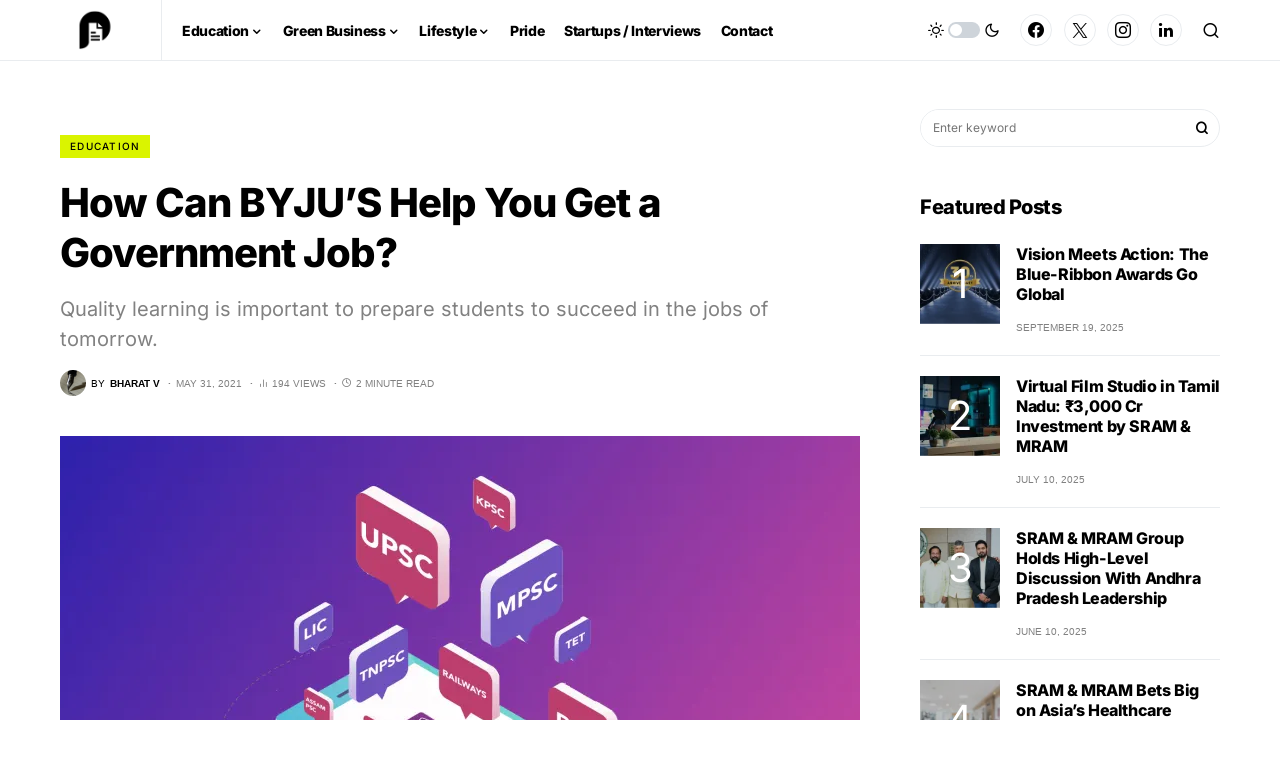

--- FILE ---
content_type: text/html; charset=UTF-8
request_url: https://patrike.com/how-can-byjus-help-you-get-a-government-job/
body_size: 24696
content:
<!doctype html>
<html lang="en-US" prefix="og: https://ogp.me/ns#">
<head>
	<meta charset="UTF-8" />
	<meta name="viewport" content="width=device-width, initial-scale=1" />
	<link rel="profile" href="https://gmpg.org/xfn/11" />
		<style>img:is([sizes="auto" i], [sizes^="auto," i]) { contain-intrinsic-size: 3000px 1500px }</style>
	
<!-- Search Engine Optimization by Rank Math PRO - https://rankmath.com/ -->
<title>How Can BYJU’S Help You Get A Government Job? | Patrike</title>
<meta name="description" content="Quality learning is important to prepare students to succeed in the jobs of tomorrow."/>
<meta name="robots" content="follow, index, max-snippet:-1, max-video-preview:-1, max-image-preview:large"/>
<link rel="canonical" href="https://patrike.com/how-can-byjus-help-you-get-a-government-job/" />
<meta property="og:locale" content="en_US" />
<meta property="og:type" content="article" />
<meta property="og:title" content="How Can BYJU’S Help You Get A Government Job? | Patrike" />
<meta property="og:description" content="Quality learning is important to prepare students to succeed in the jobs of tomorrow." />
<meta property="og:url" content="https://patrike.com/how-can-byjus-help-you-get-a-government-job/" />
<meta property="og:site_name" content="Patrike" />
<meta property="article:publisher" content="https://www.facebook.com/ePatrikecom" />
<meta property="article:author" content="https://www.facebook.com/seoshankar/" />
<meta property="article:tag" content="Government Exams" />
<meta property="article:tag" content="Government Job" />
<meta property="article:section" content="Education" />
<meta property="og:updated_time" content="2021-05-31T22:51:04+05:30" />
<meta property="fb:app_id" content="3412443775515565" />
<meta property="og:image" content="https://i0.wp.com/patrike.com/wp-content/uploads/2020/09/Government-Jobs.jpg" />
<meta property="og:image:secure_url" content="https://i0.wp.com/patrike.com/wp-content/uploads/2020/09/Government-Jobs.jpg" />
<meta property="og:image:width" content="1920" />
<meta property="og:image:height" content="1080" />
<meta property="og:image:alt" content="Government Jobs" />
<meta property="og:image:type" content="image/jpeg" />
<meta property="article:published_time" content="2021-05-31T22:51:02+05:30" />
<meta property="article:modified_time" content="2021-05-31T22:51:04+05:30" />
<meta name="twitter:card" content="summary_large_image" />
<meta name="twitter:title" content="How Can BYJU’S Help You Get A Government Job? | Patrike" />
<meta name="twitter:description" content="Quality learning is important to prepare students to succeed in the jobs of tomorrow." />
<meta name="twitter:site" content="@patrikecom" />
<meta name="twitter:creator" content="@patrikecom" />
<meta name="twitter:image" content="https://i0.wp.com/patrike.com/wp-content/uploads/2020/09/Government-Jobs.jpg" />
<meta name="twitter:label1" content="Written by" />
<meta name="twitter:data1" content="Bharat V" />
<meta name="twitter:label2" content="Time to read" />
<meta name="twitter:data2" content="2 minutes" />
<script type="application/ld+json" class="rank-math-schema-pro">{"@context":"https://schema.org","@graph":[{"image":{"@type":"ImageObject","url":"https://i0.wp.com/patrike.com/wp-content/uploads/2020/09/Government-Jobs.jpg?fit=1920%2C1080&amp;ssl=1"},"headline":"How Can BYJU\u2019S Help You Get A Government Job? | Patrike","description":"Quality learning is important to prepare students to succeed in the jobs of tomorrow.","keywords":"Government,Government Job","speakable":{"@type":"SpeakableSpecification","cssSelector":[]},"@type":"Article","author":{"@type":"Person","name":"Bharat V"},"datePublished":"2021-05-31T22:51:02+05:30","dateModified":"2021-05-31T22:51:04+05:30","copyrightYear":"2021","name":"How Can BYJU\u2019S Help You Get A Government Job? | Patrike","articleSection":"Education","mainEntityOfPage":{"@id":"https://patrike.com/how-can-byjus-help-you-get-a-government-job/#webpage"}},{"@type":["Person","Organization"],"@id":"https://patrike.com/#person","name":"Patrike","sameAs":["https://www.facebook.com/ePatrikecom","https://twitter.com/patrikecom"],"logo":{"@type":"ImageObject","@id":"https://patrike.com/#logo","url":"https://patrike.com/wp-content/uploads/2020/08/2020-08-03-1.png","contentUrl":"https://patrike.com/wp-content/uploads/2020/08/2020-08-03-1.png","caption":"Patrike","inLanguage":"en-US","width":"80","height":"45"},"image":{"@type":"ImageObject","@id":"https://patrike.com/#logo","url":"https://patrike.com/wp-content/uploads/2020/08/2020-08-03-1.png","contentUrl":"https://patrike.com/wp-content/uploads/2020/08/2020-08-03-1.png","caption":"Patrike","inLanguage":"en-US","width":"80","height":"45"}},{"@type":"WebSite","@id":"https://patrike.com/#website","url":"https://patrike.com","name":"Patrike","publisher":{"@id":"https://patrike.com/#person"},"inLanguage":"en-US"},{"@type":"ImageObject","@id":"https://i0.wp.com/patrike.com/wp-content/uploads/2020/09/Government-Jobs.jpg?fit=1920%2C1080&amp;ssl=1","url":"https://i0.wp.com/patrike.com/wp-content/uploads/2020/09/Government-Jobs.jpg?fit=1920%2C1080&amp;ssl=1","width":"1920","height":"1080","caption":"Government Jobs","inLanguage":"en-US"},{"@type":"WebPage","@id":"https://patrike.com/how-can-byjus-help-you-get-a-government-job/#webpage","url":"https://patrike.com/how-can-byjus-help-you-get-a-government-job/","name":"How Can BYJU\u2019S Help You Get A Government Job? | Patrike","datePublished":"2021-05-31T22:51:02+05:30","dateModified":"2021-05-31T22:51:04+05:30","isPartOf":{"@id":"https://patrike.com/#website"},"primaryImageOfPage":{"@id":"https://i0.wp.com/patrike.com/wp-content/uploads/2020/09/Government-Jobs.jpg?fit=1920%2C1080&amp;ssl=1"},"inLanguage":"en-US"},{"@type":"Person","@id":"https://patrike.com/author/bharathsergeant/","name":"Bharat V","description":"Teacher by Passion, Writer by Choice, and an Engineer by Chance. With more than 5 years of experience in teaching. Shares a common passion for education with Patrike.com.","url":"https://patrike.com/author/bharathsergeant/","image":{"@type":"ImageObject","@id":"https://secure.gravatar.com/avatar/6d69288d8810090d083cee9ca12a5490e71f1379a7b2691b8b3e188fc50176df?s=96&amp;d=mm&amp;r=g","url":"https://secure.gravatar.com/avatar/6d69288d8810090d083cee9ca12a5490e71f1379a7b2691b8b3e188fc50176df?s=96&amp;d=mm&amp;r=g","caption":"Bharat V","inLanguage":"en-US"}},{"@type":"NewsArticle","headline":"How Can BYJU\u2019S Help You Get A Government Job? | Patrike","keywords":"Government,Government Job","datePublished":"2021-05-31T22:51:02+05:30","dateModified":"2021-05-31T22:51:04+05:30","articleSection":"Education","author":{"@id":"https://patrike.com/author/bharathsergeant/","name":"Bharat V"},"publisher":{"@id":"https://patrike.com/#person"},"description":"Quality learning is important to prepare students to succeed in the jobs of tomorrow.","copyrightYear":"2021","copyrightHolder":{"@id":"https://patrike.com/#person"},"name":"How Can BYJU\u2019S Help You Get A Government Job? | Patrike","@id":"https://patrike.com/how-can-byjus-help-you-get-a-government-job/#richSnippet","isPartOf":{"@id":"https://patrike.com/how-can-byjus-help-you-get-a-government-job/#webpage"},"image":{"@id":"https://i0.wp.com/patrike.com/wp-content/uploads/2020/09/Government-Jobs.jpg?fit=1920%2C1080&amp;ssl=1"},"inLanguage":"en-US","mainEntityOfPage":{"@id":"https://patrike.com/how-can-byjus-help-you-get-a-government-job/#webpage"}}]}</script>
<!-- /Rank Math WordPress SEO plugin -->

<link rel='dns-prefetch' href='//pagead2.googlesyndication.com' />
<link rel='dns-prefetch' href='//stats.wp.com' />
<link rel='preconnect' href='//i0.wp.com' />
<link rel='preconnect' href='//c0.wp.com' />
<link rel="alternate" type="application/rss+xml" title="Patrike &raquo; Feed" href="https://patrike.com/feed/" />
<link rel="alternate" type="application/rss+xml" title="Patrike &raquo; Comments Feed" href="https://patrike.com/comments/feed/" />
<link rel="alternate" type="application/rss+xml" title="Patrike &raquo; How Can BYJU’S Help You Get a Government Job? Comments Feed" href="https://patrike.com/how-can-byjus-help-you-get-a-government-job/feed/" />
<link rel="alternate" type="application/rss+xml" title="Patrike &raquo; Stories Feed" href="https://patrike.com/web-stories/feed/">			<link rel="preload" href="https://patrike.com/wp-content/plugins/canvas/assets/fonts/canvas-icons.woff" as="font" type="font/woff" crossorigin>
			<script>
window._wpemojiSettings = {"baseUrl":"https:\/\/s.w.org\/images\/core\/emoji\/16.0.1\/72x72\/","ext":".png","svgUrl":"https:\/\/s.w.org\/images\/core\/emoji\/16.0.1\/svg\/","svgExt":".svg","source":{"concatemoji":"https:\/\/patrike.com\/wp-includes\/js\/wp-emoji-release.min.js?ver=6.8.3"}};
/*! This file is auto-generated */
!function(s,n){var o,i,e;function c(e){try{var t={supportTests:e,timestamp:(new Date).valueOf()};sessionStorage.setItem(o,JSON.stringify(t))}catch(e){}}function p(e,t,n){e.clearRect(0,0,e.canvas.width,e.canvas.height),e.fillText(t,0,0);var t=new Uint32Array(e.getImageData(0,0,e.canvas.width,e.canvas.height).data),a=(e.clearRect(0,0,e.canvas.width,e.canvas.height),e.fillText(n,0,0),new Uint32Array(e.getImageData(0,0,e.canvas.width,e.canvas.height).data));return t.every(function(e,t){return e===a[t]})}function u(e,t){e.clearRect(0,0,e.canvas.width,e.canvas.height),e.fillText(t,0,0);for(var n=e.getImageData(16,16,1,1),a=0;a<n.data.length;a++)if(0!==n.data[a])return!1;return!0}function f(e,t,n,a){switch(t){case"flag":return n(e,"\ud83c\udff3\ufe0f\u200d\u26a7\ufe0f","\ud83c\udff3\ufe0f\u200b\u26a7\ufe0f")?!1:!n(e,"\ud83c\udde8\ud83c\uddf6","\ud83c\udde8\u200b\ud83c\uddf6")&&!n(e,"\ud83c\udff4\udb40\udc67\udb40\udc62\udb40\udc65\udb40\udc6e\udb40\udc67\udb40\udc7f","\ud83c\udff4\u200b\udb40\udc67\u200b\udb40\udc62\u200b\udb40\udc65\u200b\udb40\udc6e\u200b\udb40\udc67\u200b\udb40\udc7f");case"emoji":return!a(e,"\ud83e\udedf")}return!1}function g(e,t,n,a){var r="undefined"!=typeof WorkerGlobalScope&&self instanceof WorkerGlobalScope?new OffscreenCanvas(300,150):s.createElement("canvas"),o=r.getContext("2d",{willReadFrequently:!0}),i=(o.textBaseline="top",o.font="600 32px Arial",{});return e.forEach(function(e){i[e]=t(o,e,n,a)}),i}function t(e){var t=s.createElement("script");t.src=e,t.defer=!0,s.head.appendChild(t)}"undefined"!=typeof Promise&&(o="wpEmojiSettingsSupports",i=["flag","emoji"],n.supports={everything:!0,everythingExceptFlag:!0},e=new Promise(function(e){s.addEventListener("DOMContentLoaded",e,{once:!0})}),new Promise(function(t){var n=function(){try{var e=JSON.parse(sessionStorage.getItem(o));if("object"==typeof e&&"number"==typeof e.timestamp&&(new Date).valueOf()<e.timestamp+604800&&"object"==typeof e.supportTests)return e.supportTests}catch(e){}return null}();if(!n){if("undefined"!=typeof Worker&&"undefined"!=typeof OffscreenCanvas&&"undefined"!=typeof URL&&URL.createObjectURL&&"undefined"!=typeof Blob)try{var e="postMessage("+g.toString()+"("+[JSON.stringify(i),f.toString(),p.toString(),u.toString()].join(",")+"));",a=new Blob([e],{type:"text/javascript"}),r=new Worker(URL.createObjectURL(a),{name:"wpTestEmojiSupports"});return void(r.onmessage=function(e){c(n=e.data),r.terminate(),t(n)})}catch(e){}c(n=g(i,f,p,u))}t(n)}).then(function(e){for(var t in e)n.supports[t]=e[t],n.supports.everything=n.supports.everything&&n.supports[t],"flag"!==t&&(n.supports.everythingExceptFlag=n.supports.everythingExceptFlag&&n.supports[t]);n.supports.everythingExceptFlag=n.supports.everythingExceptFlag&&!n.supports.flag,n.DOMReady=!1,n.readyCallback=function(){n.DOMReady=!0}}).then(function(){return e}).then(function(){var e;n.supports.everything||(n.readyCallback(),(e=n.source||{}).concatemoji?t(e.concatemoji):e.wpemoji&&e.twemoji&&(t(e.twemoji),t(e.wpemoji)))}))}((window,document),window._wpemojiSettings);
</script>
<link rel='stylesheet' id='canvas-css' href='https://patrike.com/wp-content/plugins/canvas/assets/css/canvas.css?ver=2.5.1' media='all' />
<link rel='alternate stylesheet' id='powerkit-icons-css' href='https://patrike.com/wp-content/plugins/powerkit/assets/fonts/powerkit-icons.woff?ver=3.0.4' as='font' type='font/wof' crossorigin />
<link rel='stylesheet' id='powerkit-css' href='https://patrike.com/wp-content/plugins/powerkit/assets/css/powerkit.css?ver=3.0.4' media='all' />
<style id='wp-emoji-styles-inline-css'>

	img.wp-smiley, img.emoji {
		display: inline !important;
		border: none !important;
		box-shadow: none !important;
		height: 1em !important;
		width: 1em !important;
		margin: 0 0.07em !important;
		vertical-align: -0.1em !important;
		background: none !important;
		padding: 0 !important;
	}
</style>
<link rel='stylesheet' id='wp-block-library-css' href='https://c0.wp.com/c/6.8.3/wp-includes/css/dist/block-library/style.min.css' media='all' />
<style id='classic-theme-styles-inline-css'>
/*! This file is auto-generated */
.wp-block-button__link{color:#fff;background-color:#32373c;border-radius:9999px;box-shadow:none;text-decoration:none;padding:calc(.667em + 2px) calc(1.333em + 2px);font-size:1.125em}.wp-block-file__button{background:#32373c;color:#fff;text-decoration:none}
</style>
<style id='co-authors-plus-coauthors-style-inline-css'>
.wp-block-co-authors-plus-coauthors.is-layout-flow [class*=wp-block-co-authors-plus]{display:inline}

</style>
<style id='co-authors-plus-avatar-style-inline-css'>
.wp-block-co-authors-plus-avatar :where(img){height:auto;max-width:100%;vertical-align:bottom}.wp-block-co-authors-plus-coauthors.is-layout-flow .wp-block-co-authors-plus-avatar :where(img){vertical-align:middle}.wp-block-co-authors-plus-avatar:is(.alignleft,.alignright){display:table}.wp-block-co-authors-plus-avatar.aligncenter{display:table;margin-inline:auto}

</style>
<style id='co-authors-plus-image-style-inline-css'>
.wp-block-co-authors-plus-image{margin-bottom:0}.wp-block-co-authors-plus-image :where(img){height:auto;max-width:100%;vertical-align:bottom}.wp-block-co-authors-plus-coauthors.is-layout-flow .wp-block-co-authors-plus-image :where(img){vertical-align:middle}.wp-block-co-authors-plus-image:is(.alignfull,.alignwide) :where(img){width:100%}.wp-block-co-authors-plus-image:is(.alignleft,.alignright){display:table}.wp-block-co-authors-plus-image.aligncenter{display:table;margin-inline:auto}

</style>
<link rel='stylesheet' id='mediaelement-css' href='https://c0.wp.com/c/6.8.3/wp-includes/js/mediaelement/mediaelementplayer-legacy.min.css' media='all' />
<link rel='stylesheet' id='wp-mediaelement-css' href='https://c0.wp.com/c/6.8.3/wp-includes/js/mediaelement/wp-mediaelement.min.css' media='all' />
<style id='jetpack-sharing-buttons-style-inline-css'>
.jetpack-sharing-buttons__services-list{display:flex;flex-direction:row;flex-wrap:wrap;gap:0;list-style-type:none;margin:5px;padding:0}.jetpack-sharing-buttons__services-list.has-small-icon-size{font-size:12px}.jetpack-sharing-buttons__services-list.has-normal-icon-size{font-size:16px}.jetpack-sharing-buttons__services-list.has-large-icon-size{font-size:24px}.jetpack-sharing-buttons__services-list.has-huge-icon-size{font-size:36px}@media print{.jetpack-sharing-buttons__services-list{display:none!important}}.editor-styles-wrapper .wp-block-jetpack-sharing-buttons{gap:0;padding-inline-start:0}ul.jetpack-sharing-buttons__services-list.has-background{padding:1.25em 2.375em}
</style>
<link rel='stylesheet' id='canvas-block-alert-style-css' href='https://patrike.com/wp-content/plugins/canvas/components/basic-elements/block-alert/block.css?ver=1750146984' media='all' />
<link rel='stylesheet' id='canvas-block-progress-style-css' href='https://patrike.com/wp-content/plugins/canvas/components/basic-elements/block-progress/block.css?ver=1750146984' media='all' />
<link rel='stylesheet' id='canvas-block-collapsibles-style-css' href='https://patrike.com/wp-content/plugins/canvas/components/basic-elements/block-collapsibles/block.css?ver=1750146984' media='all' />
<link rel='stylesheet' id='canvas-block-tabs-style-css' href='https://patrike.com/wp-content/plugins/canvas/components/basic-elements/block-tabs/block.css?ver=1750146984' media='all' />
<link rel='stylesheet' id='canvas-block-section-heading-style-css' href='https://patrike.com/wp-content/plugins/canvas/components/basic-elements/block-section-heading/block.css?ver=1750146984' media='all' />
<link rel='stylesheet' id='canvas-block-row-style-css' href='https://patrike.com/wp-content/plugins/canvas/components/layout-blocks/block-row/block-row.css?ver=1750146984' media='all' />
<link rel='stylesheet' id='canvas-justified-gallery-block-style-css' href='https://patrike.com/wp-content/plugins/canvas/components/justified-gallery/block/block-justified-gallery.css?ver=1750146984' media='all' />
<link rel='stylesheet' id='canvas-slider-gallery-block-style-css' href='https://patrike.com/wp-content/plugins/canvas/components/slider-gallery/block/block-slider-gallery.css?ver=1750146984' media='all' />
<link rel='stylesheet' id='canvas-block-posts-sidebar-css' href='https://patrike.com/wp-content/plugins/canvas/components/posts/block-posts-sidebar/block-posts-sidebar.css?ver=1750146984' media='all' />
<style id='global-styles-inline-css'>
:root{--wp--preset--aspect-ratio--square: 1;--wp--preset--aspect-ratio--4-3: 4/3;--wp--preset--aspect-ratio--3-4: 3/4;--wp--preset--aspect-ratio--3-2: 3/2;--wp--preset--aspect-ratio--2-3: 2/3;--wp--preset--aspect-ratio--16-9: 16/9;--wp--preset--aspect-ratio--9-16: 9/16;--wp--preset--color--black: #000000;--wp--preset--color--cyan-bluish-gray: #abb8c3;--wp--preset--color--white: #FFFFFF;--wp--preset--color--pale-pink: #f78da7;--wp--preset--color--vivid-red: #cf2e2e;--wp--preset--color--luminous-vivid-orange: #ff6900;--wp--preset--color--luminous-vivid-amber: #fcb900;--wp--preset--color--light-green-cyan: #7bdcb5;--wp--preset--color--vivid-green-cyan: #00d084;--wp--preset--color--pale-cyan-blue: #8ed1fc;--wp--preset--color--vivid-cyan-blue: #0693e3;--wp--preset--color--vivid-purple: #9b51e0;--wp--preset--color--blue: #59BACC;--wp--preset--color--green: #58AD69;--wp--preset--color--orange: #FFBC49;--wp--preset--color--red: #e32c26;--wp--preset--color--gray-50: #f8f9fa;--wp--preset--color--gray-100: #f8f9fb;--wp--preset--color--gray-200: #e9ecef;--wp--preset--color--secondary: #818181;--wp--preset--gradient--vivid-cyan-blue-to-vivid-purple: linear-gradient(135deg,rgba(6,147,227,1) 0%,rgb(155,81,224) 100%);--wp--preset--gradient--light-green-cyan-to-vivid-green-cyan: linear-gradient(135deg,rgb(122,220,180) 0%,rgb(0,208,130) 100%);--wp--preset--gradient--luminous-vivid-amber-to-luminous-vivid-orange: linear-gradient(135deg,rgba(252,185,0,1) 0%,rgba(255,105,0,1) 100%);--wp--preset--gradient--luminous-vivid-orange-to-vivid-red: linear-gradient(135deg,rgba(255,105,0,1) 0%,rgb(207,46,46) 100%);--wp--preset--gradient--very-light-gray-to-cyan-bluish-gray: linear-gradient(135deg,rgb(238,238,238) 0%,rgb(169,184,195) 100%);--wp--preset--gradient--cool-to-warm-spectrum: linear-gradient(135deg,rgb(74,234,220) 0%,rgb(151,120,209) 20%,rgb(207,42,186) 40%,rgb(238,44,130) 60%,rgb(251,105,98) 80%,rgb(254,248,76) 100%);--wp--preset--gradient--blush-light-purple: linear-gradient(135deg,rgb(255,206,236) 0%,rgb(152,150,240) 100%);--wp--preset--gradient--blush-bordeaux: linear-gradient(135deg,rgb(254,205,165) 0%,rgb(254,45,45) 50%,rgb(107,0,62) 100%);--wp--preset--gradient--luminous-dusk: linear-gradient(135deg,rgb(255,203,112) 0%,rgb(199,81,192) 50%,rgb(65,88,208) 100%);--wp--preset--gradient--pale-ocean: linear-gradient(135deg,rgb(255,245,203) 0%,rgb(182,227,212) 50%,rgb(51,167,181) 100%);--wp--preset--gradient--electric-grass: linear-gradient(135deg,rgb(202,248,128) 0%,rgb(113,206,126) 100%);--wp--preset--gradient--midnight: linear-gradient(135deg,rgb(2,3,129) 0%,rgb(40,116,252) 100%);--wp--preset--font-size--small: 13px;--wp--preset--font-size--medium: 20px;--wp--preset--font-size--large: 36px;--wp--preset--font-size--x-large: 42px;--wp--preset--spacing--20: 0.44rem;--wp--preset--spacing--30: 0.67rem;--wp--preset--spacing--40: 1rem;--wp--preset--spacing--50: 1.5rem;--wp--preset--spacing--60: 2.25rem;--wp--preset--spacing--70: 3.38rem;--wp--preset--spacing--80: 5.06rem;--wp--preset--shadow--natural: 6px 6px 9px rgba(0, 0, 0, 0.2);--wp--preset--shadow--deep: 12px 12px 50px rgba(0, 0, 0, 0.4);--wp--preset--shadow--sharp: 6px 6px 0px rgba(0, 0, 0, 0.2);--wp--preset--shadow--outlined: 6px 6px 0px -3px rgba(255, 255, 255, 1), 6px 6px rgba(0, 0, 0, 1);--wp--preset--shadow--crisp: 6px 6px 0px rgba(0, 0, 0, 1);}:where(.is-layout-flex){gap: 0.5em;}:where(.is-layout-grid){gap: 0.5em;}body .is-layout-flex{display: flex;}.is-layout-flex{flex-wrap: wrap;align-items: center;}.is-layout-flex > :is(*, div){margin: 0;}body .is-layout-grid{display: grid;}.is-layout-grid > :is(*, div){margin: 0;}:where(.wp-block-columns.is-layout-flex){gap: 2em;}:where(.wp-block-columns.is-layout-grid){gap: 2em;}:where(.wp-block-post-template.is-layout-flex){gap: 1.25em;}:where(.wp-block-post-template.is-layout-grid){gap: 1.25em;}.has-black-color{color: var(--wp--preset--color--black) !important;}.has-cyan-bluish-gray-color{color: var(--wp--preset--color--cyan-bluish-gray) !important;}.has-white-color{color: var(--wp--preset--color--white) !important;}.has-pale-pink-color{color: var(--wp--preset--color--pale-pink) !important;}.has-vivid-red-color{color: var(--wp--preset--color--vivid-red) !important;}.has-luminous-vivid-orange-color{color: var(--wp--preset--color--luminous-vivid-orange) !important;}.has-luminous-vivid-amber-color{color: var(--wp--preset--color--luminous-vivid-amber) !important;}.has-light-green-cyan-color{color: var(--wp--preset--color--light-green-cyan) !important;}.has-vivid-green-cyan-color{color: var(--wp--preset--color--vivid-green-cyan) !important;}.has-pale-cyan-blue-color{color: var(--wp--preset--color--pale-cyan-blue) !important;}.has-vivid-cyan-blue-color{color: var(--wp--preset--color--vivid-cyan-blue) !important;}.has-vivid-purple-color{color: var(--wp--preset--color--vivid-purple) !important;}.has-black-background-color{background-color: var(--wp--preset--color--black) !important;}.has-cyan-bluish-gray-background-color{background-color: var(--wp--preset--color--cyan-bluish-gray) !important;}.has-white-background-color{background-color: var(--wp--preset--color--white) !important;}.has-pale-pink-background-color{background-color: var(--wp--preset--color--pale-pink) !important;}.has-vivid-red-background-color{background-color: var(--wp--preset--color--vivid-red) !important;}.has-luminous-vivid-orange-background-color{background-color: var(--wp--preset--color--luminous-vivid-orange) !important;}.has-luminous-vivid-amber-background-color{background-color: var(--wp--preset--color--luminous-vivid-amber) !important;}.has-light-green-cyan-background-color{background-color: var(--wp--preset--color--light-green-cyan) !important;}.has-vivid-green-cyan-background-color{background-color: var(--wp--preset--color--vivid-green-cyan) !important;}.has-pale-cyan-blue-background-color{background-color: var(--wp--preset--color--pale-cyan-blue) !important;}.has-vivid-cyan-blue-background-color{background-color: var(--wp--preset--color--vivid-cyan-blue) !important;}.has-vivid-purple-background-color{background-color: var(--wp--preset--color--vivid-purple) !important;}.has-black-border-color{border-color: var(--wp--preset--color--black) !important;}.has-cyan-bluish-gray-border-color{border-color: var(--wp--preset--color--cyan-bluish-gray) !important;}.has-white-border-color{border-color: var(--wp--preset--color--white) !important;}.has-pale-pink-border-color{border-color: var(--wp--preset--color--pale-pink) !important;}.has-vivid-red-border-color{border-color: var(--wp--preset--color--vivid-red) !important;}.has-luminous-vivid-orange-border-color{border-color: var(--wp--preset--color--luminous-vivid-orange) !important;}.has-luminous-vivid-amber-border-color{border-color: var(--wp--preset--color--luminous-vivid-amber) !important;}.has-light-green-cyan-border-color{border-color: var(--wp--preset--color--light-green-cyan) !important;}.has-vivid-green-cyan-border-color{border-color: var(--wp--preset--color--vivid-green-cyan) !important;}.has-pale-cyan-blue-border-color{border-color: var(--wp--preset--color--pale-cyan-blue) !important;}.has-vivid-cyan-blue-border-color{border-color: var(--wp--preset--color--vivid-cyan-blue) !important;}.has-vivid-purple-border-color{border-color: var(--wp--preset--color--vivid-purple) !important;}.has-vivid-cyan-blue-to-vivid-purple-gradient-background{background: var(--wp--preset--gradient--vivid-cyan-blue-to-vivid-purple) !important;}.has-light-green-cyan-to-vivid-green-cyan-gradient-background{background: var(--wp--preset--gradient--light-green-cyan-to-vivid-green-cyan) !important;}.has-luminous-vivid-amber-to-luminous-vivid-orange-gradient-background{background: var(--wp--preset--gradient--luminous-vivid-amber-to-luminous-vivid-orange) !important;}.has-luminous-vivid-orange-to-vivid-red-gradient-background{background: var(--wp--preset--gradient--luminous-vivid-orange-to-vivid-red) !important;}.has-very-light-gray-to-cyan-bluish-gray-gradient-background{background: var(--wp--preset--gradient--very-light-gray-to-cyan-bluish-gray) !important;}.has-cool-to-warm-spectrum-gradient-background{background: var(--wp--preset--gradient--cool-to-warm-spectrum) !important;}.has-blush-light-purple-gradient-background{background: var(--wp--preset--gradient--blush-light-purple) !important;}.has-blush-bordeaux-gradient-background{background: var(--wp--preset--gradient--blush-bordeaux) !important;}.has-luminous-dusk-gradient-background{background: var(--wp--preset--gradient--luminous-dusk) !important;}.has-pale-ocean-gradient-background{background: var(--wp--preset--gradient--pale-ocean) !important;}.has-electric-grass-gradient-background{background: var(--wp--preset--gradient--electric-grass) !important;}.has-midnight-gradient-background{background: var(--wp--preset--gradient--midnight) !important;}.has-small-font-size{font-size: var(--wp--preset--font-size--small) !important;}.has-medium-font-size{font-size: var(--wp--preset--font-size--medium) !important;}.has-large-font-size{font-size: var(--wp--preset--font-size--large) !important;}.has-x-large-font-size{font-size: var(--wp--preset--font-size--x-large) !important;}
:where(.wp-block-post-template.is-layout-flex){gap: 1.25em;}:where(.wp-block-post-template.is-layout-grid){gap: 1.25em;}
:where(.wp-block-columns.is-layout-flex){gap: 2em;}:where(.wp-block-columns.is-layout-grid){gap: 2em;}
:root :where(.wp-block-pullquote){font-size: 1.5em;line-height: 1.6;}
</style>
<link rel='stylesheet' id='absolute-reviews-css' href='https://patrike.com/wp-content/plugins/absolute-reviews/public/css/absolute-reviews-public.css?ver=1.1.6' media='all' />
<link rel='stylesheet' id='advanced-popups-css' href='https://patrike.com/wp-content/plugins/advanced-popups/public/css/advanced-popups-public.css?ver=1.2.2' media='all' />
<link rel='stylesheet' id='canvas-block-heading-style-css' href='https://patrike.com/wp-content/plugins/canvas/components/content-formatting/block-heading/block.css?ver=1750146984' media='all' />
<link rel='stylesheet' id='canvas-block-list-style-css' href='https://patrike.com/wp-content/plugins/canvas/components/content-formatting/block-list/block.css?ver=1750146984' media='all' />
<link rel='stylesheet' id='canvas-block-paragraph-style-css' href='https://patrike.com/wp-content/plugins/canvas/components/content-formatting/block-paragraph/block.css?ver=1750146984' media='all' />
<link rel='stylesheet' id='canvas-block-separator-style-css' href='https://patrike.com/wp-content/plugins/canvas/components/content-formatting/block-separator/block.css?ver=1750146984' media='all' />
<link rel='stylesheet' id='canvas-block-group-style-css' href='https://patrike.com/wp-content/plugins/canvas/components/basic-elements/block-group/block.css?ver=1750146984' media='all' />
<link rel='stylesheet' id='canvas-block-cover-style-css' href='https://patrike.com/wp-content/plugins/canvas/components/basic-elements/block-cover/block.css?ver=1750146984' media='all' />
<link rel='stylesheet' id='powerkit-author-box-css' href='https://patrike.com/wp-content/plugins/powerkit/modules/author-box/public/css/public-powerkit-author-box.css?ver=3.0.4' media='all' />
<link rel='stylesheet' id='powerkit-basic-elements-css' href='https://patrike.com/wp-content/plugins/powerkit/modules/basic-elements/public/css/public-powerkit-basic-elements.css?ver=3.0.4' media='screen' />
<link rel='stylesheet' id='powerkit-content-formatting-css' href='https://patrike.com/wp-content/plugins/powerkit/modules/content-formatting/public/css/public-powerkit-content-formatting.css?ver=3.0.4' media='all' />
<link rel='stylesheet' id='powerkit-сontributors-css' href='https://patrike.com/wp-content/plugins/powerkit/modules/contributors/public/css/public-powerkit-contributors.css?ver=3.0.4' media='all' />
<link rel='stylesheet' id='powerkit-facebook-css' href='https://patrike.com/wp-content/plugins/powerkit/modules/facebook/public/css/public-powerkit-facebook.css?ver=3.0.4' media='all' />
<link rel='stylesheet' id='powerkit-featured-categories-css' href='https://patrike.com/wp-content/plugins/powerkit/modules/featured-categories/public/css/public-powerkit-featured-categories.css?ver=3.0.4' media='all' />
<link rel='stylesheet' id='powerkit-inline-posts-css' href='https://patrike.com/wp-content/plugins/powerkit/modules/inline-posts/public/css/public-powerkit-inline-posts.css?ver=3.0.4' media='all' />
<link rel='stylesheet' id='powerkit-instagram-css' href='https://patrike.com/wp-content/plugins/powerkit/modules/instagram/public/css/public-powerkit-instagram.css?ver=3.0.4' media='all' />
<link rel='stylesheet' id='powerkit-justified-gallery-css' href='https://patrike.com/wp-content/plugins/powerkit/modules/justified-gallery/public/css/public-powerkit-justified-gallery.css?ver=3.0.4' media='all' />
<link rel='stylesheet' id='glightbox-css' href='https://patrike.com/wp-content/plugins/powerkit/modules/lightbox/public/css/glightbox.min.css?ver=3.0.4' media='all' />
<link rel='stylesheet' id='powerkit-lightbox-css' href='https://patrike.com/wp-content/plugins/powerkit/modules/lightbox/public/css/public-powerkit-lightbox.css?ver=3.0.4' media='all' />
<link rel='stylesheet' id='powerkit-opt-in-forms-css' href='https://patrike.com/wp-content/plugins/powerkit/modules/opt-in-forms/public/css/public-powerkit-opt-in-forms.css?ver=3.0.4' media='all' />
<link rel='stylesheet' id='powerkit-scroll-to-top-css' href='https://patrike.com/wp-content/plugins/powerkit/modules/scroll-to-top/public/css/public-powerkit-scroll-to-top.css?ver=3.0.4' media='all' />
<link rel='stylesheet' id='powerkit-share-buttons-css' href='https://patrike.com/wp-content/plugins/powerkit/modules/share-buttons/public/css/public-powerkit-share-buttons.css?ver=3.0.4' media='all' />
<link rel='stylesheet' id='powerkit-slider-gallery-css' href='https://patrike.com/wp-content/plugins/powerkit/modules/slider-gallery/public/css/public-powerkit-slider-gallery.css?ver=3.0.4' media='all' />
<link rel='stylesheet' id='powerkit-social-links-css' href='https://patrike.com/wp-content/plugins/powerkit/modules/social-links/public/css/public-powerkit-social-links.css?ver=3.0.4' media='all' />
<link rel='stylesheet' id='powerkit-table-of-contents-css' href='https://patrike.com/wp-content/plugins/powerkit/modules/table-of-contents/public/css/public-powerkit-table-of-contents.css?ver=3.0.4' media='all' />
<link rel='stylesheet' id='powerkit-twitter-css' href='https://patrike.com/wp-content/plugins/powerkit/modules/twitter/public/css/public-powerkit-twitter.css?ver=3.0.4' media='all' />
<link rel='stylesheet' id='powerkit-widget-about-css' href='https://patrike.com/wp-content/plugins/powerkit/modules/widget-about/public/css/public-powerkit-widget-about.css?ver=3.0.4' media='all' />
<link rel='stylesheet' id='csco-styles-css' href='https://patrike.com/wp-content/themes/newsblock/style.css?ver=1.2.6' media='all' />
<style id='csco-styles-inline-css'>

:root {
	/* Base Font */
	--cs-font-base-family: Inter;
	--cs-font-base-size: 1rem;
	--cs-font-base-weight: 400;
	--cs-font-base-style: normal;
	--cs-font-base-letter-spacing: normal;
	--cs-font-base-line-height: 1.5;

	/* Primary Font */
	--cs-font-primary-family: Inter;
	--cs-font-primary-size: 0.875rem;
	--cs-font-primary-weight: 800;
	--cs-font-primary-style: normal;
	--cs-font-primary-letter-spacing: -0.025em;
	--cs-font-primary-text-transform: none;

	/* Secondary Font */
	--cs-font-secondary-family: Inter;
	--cs-font-secondary-size: 0.75rem;
	--cs-font-secondary-weight: 400;
	--cs-font-secondary-style: normal;
	--cs-font-secondary-letter-spacing: normal;
	--cs-font-secondary-text-transform: none;

	/* Category Font */
	--cs-font-category-family: Inter;
	--cs-font-category-size: 0.625rem;
	--cs-font-category-weight: 500;
	--cs-font-category-style: normal;
	--cs-font-category-letter-spacing: 0.125em;
	--cs-font-category-text-transform: uppercase;

	/* Post Meta Font */
	--cs-font-post-meta-family: -apple-system, BlinkMacSystemFont, "Segoe UI", Roboto, Oxygen-Sans, Ubuntu, Cantarell, "Helvetica Neue";
	--cs-font-post-meta-size: 0.6255rem;
	--cs-font-post-meta-weight: 400;
	--cs-font-post-meta-style: normal;
	--cs-font-post-meta-letter-spacing: normal;
	--cs-font-post-meta-text-transform: uppercase;

	/* Input Font */
	--cs-font-input-family: Inter;
	--cs-font-input-size: 0.75rem;
	--cs-font-input-line-height: 1.625rem;
	--cs-font-input-weight: 400;
	--cs-font-input-style: normal;
	--cs-font-input-letter-spacing: normal;
	--cs-font-input-text-transform: none;

	/* Post Subbtitle */
	--cs-font-post-subtitle-family: inherit;
	--cs-font-post-subtitle-size: 1.25rem;
	--cs-font-post-subtitle-letter-spacing: normal;

	/* Post Content */
	--cs-font-post-content-family: Inter;
	--cs-font-post-content-size: 1rem;
	--cs-font-post-content-letter-spacing: normal;

	/* Summary */
	--cs-font-entry-summary-family: Inter;
	--cs-font-entry-summary-size: 1rem;
	--cs-font-entry-summary-letter-spacing: normal;

	/* Entry Excerpt */
	--cs-font-entry-excerpt-family: Inter;
	--cs-font-entry-excerpt-size: 0.875rem;
	--cs-font-entry-excerpt-letter-spacing: normal;

	/* Logos --------------- */

	/* Main Logo */
	--cs-font-main-logo-family: Inter;
	--cs-font-main-logo-size: 1.5rem;
	--cs-font-main-logo-weight: 700;
	--cs-font-main-logo-style: normal;
	--cs-font-main-logo-letter-spacing: -0.075em;
	--cs-font-main-logo-text-transform: none;

	/* Large Logo */
	--cs-font-large-logo-family: Inter;
	--cs-font-large-logo-size: 1.75rem;
	--cs-font-large-logo-weight: 700;
	--cs-font-large-logo-style: normal;
	--cs-font-large-logo-letter-spacing: -0.075em;
	--cs-font-large-logo-text-transform: none;

	/* Footer Logo */
	--cs-font-footer-logo-family: Inter;
	--cs-font-footer-logo-size: 1.5rem;
	--cs-font-footer-logo-weight: 700;
	--cs-font-footer-logo-style: normal;
	--cs-font-footer-logo-letter-spacing: -0.075em;
	--cs-font-footer-logo-text-transform: none;

	/* Headings --------------- */

	/* Headings */
	--cs-font-headings-family: Inter;
	--cs-font-headings-weight: 800;
	--cs-font-headings-style: normal;
	--cs-font-headings-line-height: 1.25;
	--cs-font-headings-letter-spacing: -0.025em;
	--cs-font-headings-text-transform: none;

	/* Styled Heading */
	--cs-font-styled-heading-line-height: 1.4em;

	/* Decorated Heading */
	--cs-font-decorated-heading-family: Sriracha;
	--cs-font-decorated-heading-font-size: 1.25rem;
	--cs-font-decorated-heading-weight: 400;
	--cs-font-decorated-heading-style: normal;
	--cs-font-decorated-heading-line-height: 1;
	--cs-font-decorated-heading-letter-spacing: -0.05em;
	--cs-font-decorated-heading-text-transform: uppercase;

	/* Menu Font --------------- */

	/* Menu */
	/* Used for main top level menu elements. */
	--cs-font-menu-family: Inter;
	--cs-font-menu-size: 0.875rem;
	--cs-font-menu-weight: 800;
	--cs-font-menu-style: normal;
	--cs-font-menu-letter-spacing: -0.025em;
	--cs-font-menu-text-transform: none;

	/* Submenu Font */
	/* Used for submenu elements. */
	--cs-font-submenu-family: Inter;
	--cs-font-submenu-size: 0.75rem;
	--cs-font-submenu-weight: 400;
	--cs-font-submenu-style: normal;
	--cs-font-submenu-letter-spacing: 0px;
	--cs-font-submenu-text-transform: none;

	/* Section Headings --------------- */
	--cs-font-section-headings-family: Inter;
	--cs-font-section-headings-size: 1.25rem;
	--cs-font-section-headings-weight: 800;
	--cs-font-section-headings-style: normal;
	--cs-font-section-headings-letter-spacing: -0.025em;
	--cs-font-section-headings-text-transform: none;
}


.searchwp-live-search-no-min-chars:after { content: "Continue typing" }
</style>
<link rel='stylesheet' id='searchwp-forms-css' href='https://patrike.com/wp-content/plugins/searchwp-live-ajax-search/assets/styles/frontend/search-forms.min.css?ver=1.8.7' media='all' />
<link rel='stylesheet' id='searchwp-live-search-css' href='https://patrike.com/wp-content/plugins/searchwp-live-ajax-search/assets/styles/style.min.css?ver=1.8.7' media='all' />
<style id='searchwp-live-search-inline-css'>
.searchwp-live-search-result .searchwp-live-search-result--title a {
  font-size: 16px;
}
.searchwp-live-search-result .searchwp-live-search-result--price {
  font-size: 14px;
}
.searchwp-live-search-result .searchwp-live-search-result--add-to-cart .button {
  font-size: 14px;
}

</style>
<script src="https://c0.wp.com/c/6.8.3/wp-includes/js/jquery/jquery.min.js" id="jquery-core-js"></script>
<script src="https://c0.wp.com/c/6.8.3/wp-includes/js/jquery/jquery-migrate.min.js" id="jquery-migrate-js"></script>
<script src="https://patrike.com/wp-content/plugins/advanced-popups/public/js/advanced-popups-public.js?ver=1.2.2" id="advanced-popups-js"></script>
<script src="//pagead2.googlesyndication.com/pagead/js/adsbygoogle.js?ver=6.8.3" id="csco_adsense-js"></script>
<link rel="https://api.w.org/" href="https://patrike.com/wp-json/" /><link rel="alternate" title="JSON" type="application/json" href="https://patrike.com/wp-json/wp/v2/posts/2407" /><link rel="EditURI" type="application/rsd+xml" title="RSD" href="https://patrike.com/xmlrpc.php?rsd" />
<meta name="generator" content="WordPress 6.8.3" />
<link rel='shortlink' href='https://patrike.com/?p=2407' />
<link rel="alternate" title="oEmbed (JSON)" type="application/json+oembed" href="https://patrike.com/wp-json/oembed/1.0/embed?url=https%3A%2F%2Fpatrike.com%2Fhow-can-byjus-help-you-get-a-government-job%2F" />
<link rel="alternate" title="oEmbed (XML)" type="text/xml+oembed" href="https://patrike.com/wp-json/oembed/1.0/embed?url=https%3A%2F%2Fpatrike.com%2Fhow-can-byjus-help-you-get-a-government-job%2F&#038;format=xml" />
		<link rel="preload" href="https://patrike.com/wp-content/plugins/absolute-reviews/fonts/absolute-reviews-icons.woff" as="font" type="font/woff" crossorigin>
				<link rel="preload" href="https://patrike.com/wp-content/plugins/advanced-popups/fonts/advanced-popups-icons.woff" as="font" type="font/woff" crossorigin>
		
<style type="text/css" media="all" id="canvas-blocks-dynamic-styles">

</style>
		<script type="text/javascript">
				(function(c,l,a,r,i,t,y){
					c[a]=c[a]||function(){(c[a].q=c[a].q||[]).push(arguments)};t=l.createElement(r);t.async=1;
					t.src="https://www.clarity.ms/tag/"+i+"?ref=wordpress";y=l.getElementsByTagName(r)[0];y.parentNode.insertBefore(t,y);
				})(window, document, "clarity", "script", "ifjp2zgmk8");
		</script>
		<!-- Global site tag (gtag.js) - Google Analytics -->
<script async src="https://www.googletagmanager.com/gtag/js?id=G-RGBZMGKSTM"></script>
<script>
  window.dataLayer = window.dataLayer || [];
  function gtag(){dataLayer.push(arguments);}
  gtag('js', new Date());

  gtag('config', 'G-RGBZMGKSTM');
</script>
<script data-ad-client="ca-pub-6330957780269478" async src="https://pagead2.googlesyndication.com/pagead/js/adsbygoogle.js"></script>

<meta name="indi-verification" content="26a78bc7" />

<meta name="msvalidate.01" content="FBFBFBBDD70CD866625AEB2088E2575B" />

<!-- Google Tag Manager -->
<script>(function(w,d,s,l,i){w[l]=w[l]||[];w[l].push({'gtm.start':
new Date().getTime(),event:'gtm.js'});var f=d.getElementsByTagName(s)[0],
j=d.createElement(s),dl=l!='dataLayer'?'&l='+l:'';j.async=true;j.src=
'https://www.googletagmanager.com/gtm.js?id='+i+dl;f.parentNode.insertBefore(j,f);
})(window,document,'script','dataLayer','GTM-5ZLPCZK');</script>
<!-- End Google Tag Manager -->	<style>img#wpstats{display:none}</style>
		<script id="google_gtagjs" src="https://www.googletagmanager.com/gtag/js?id=G-RGBZMGKSTM" async></script>
<script id="google_gtagjs-inline">
window.dataLayer = window.dataLayer || [];function gtag(){dataLayer.push(arguments);}gtag('js', new Date());gtag('config', 'G-RGBZMGKSTM', {'anonymize_ip': true} );
</script>
<link rel="icon" href="https://i0.wp.com/patrike.com/wp-content/uploads/2020/08/cropped-2020-08-03-1.png?fit=32%2C32&#038;ssl=1" sizes="32x32" />
<link rel="icon" href="https://i0.wp.com/patrike.com/wp-content/uploads/2020/08/cropped-2020-08-03-1.png?resize=192%2C192&#038;ssl=1" sizes="192x192" />
<link rel="apple-touch-icon" href="https://i0.wp.com/patrike.com/wp-content/uploads/2020/08/cropped-2020-08-03-1.png?fit=180%2C180&#038;ssl=1" />
<meta name="msapplication-TileImage" content="https://i0.wp.com/patrike.com/wp-content/uploads/2020/08/cropped-2020-08-03-1.png?fit=270%2C270&#038;ssl=1" />
<style id="kirki-inline-styles">:root, [site-data-scheme="default"]{--cs-color-site-background:#FFFFFF;--cs-color-search-background:#f8f9fa;--cs-color-header-background:#ffffff;--cs-color-submenu-background:#FFFFFF;--cs-color-footer-background:#111111;}:root, [data-scheme="default"]{--cs-color-accent:#daf400;--cs-color-accent-contrast:#000000;--cs-color-secondary:#818181;--cs-palette-color-secondary:#818181;--cs-color-secondary-contrast:#000000;--cs-color-styled-heading:#000000;--cs-color-styled-heading-contrast:#ffffff;--cs-color-styled-heading-hover:#daf400;--cs-color-styled-heading-hover-contrast:#000000;--cs-color-styled-category:#daf400;--cs-color-styled-category-contrast:#000000;--cs-color-styled-category-hover:#000000;--cs-color-styled-category-hover-contrast:#FFFFFF;--cs-color-category:#000000;--cs-color-category-hover:#000000;--cs-color-category-underline:#daf400;--cs-color-button:#000000;--cs-color-button-contrast:#FFFFFF;--cs-color-button-hover:#282828;--cs-color-button-hover-contrast:#FFFFFF;--cs-color-overlay-background:rgba(0,0,0,0.25);}[site-data-scheme="dark"]{--cs-color-site-background:#1c1c1c;--cs-color-search-background:#333335;--cs-color-header-background:#1c1c1c;--cs-color-submenu-background:#1c1c1c;--cs-color-footer-background:#1c1c1c;}[data-scheme="dark"]{--cs-color-accent:#daf400;--cs-color-accent-contrast:#000000;--cs-color-secondary:#858585;--cs-palette-color-secondary:#858585;--cs-color-secondary-contrast:#000000;--cs-color-styled-heading:#000000;--cs-color-styled-heading-contrast:#ffffff;--cs-color-styled-heading-hover:#daf400;--cs-color-styled-heading-hover-contrast:#000000;--cs-color-styled-category:#000000;--cs-color-styled-category-contrast:#FFFFFF;--cs-color-styled-category-hover:#daf400;--cs-color-styled-category-hover-contrast:#000000;--cs-color-category:#ffffff;--cs-color-category-hover:#FFFFFF;--cs-color-category-underline:rgba(255,255,255,0);--cs-color-button:#3d3d3d;--cs-color-button-contrast:#FFFFFF;--cs-color-button-hover:#242424;--cs-color-button-hover-contrast:#FFFFFF;--cs-color-overlay-background:rgba(0,0,0,0.25);}:root{--cs-common-border-radius:5px;--cs-primary-border-radius:50px;--cs-secondary-border-radius:100%;--cs-styled-category-border-radius:0;--cs-image-border-radius:0px;--cs-header-height:60px;}:root .cnvs-block-section-heading, [data-scheme="default"] .cnvs-block-section-heading, [data-scheme="dark"] [data-scheme="default"] .cnvs-block-section-heading{--cnvs-section-heading-border-color:#ffffff;}[data-scheme="dark"] .cnvs-block-section-heading{--cnvs-section-heading-border-color:#49494b;}.cs-search__posts{--cs-image-border-radius:50%!important;}/* cyrillic-ext */
@font-face {
  font-family: 'Inter';
  font-style: normal;
  font-weight: 400;
  font-display: swap;
  src: url(https://patrike.com/wp-content/fonts/inter/UcC73FwrK3iLTeHuS_nVMrMxCp50SjIa2JL7SUc.woff2) format('woff2');
  unicode-range: U+0460-052F, U+1C80-1C8A, U+20B4, U+2DE0-2DFF, U+A640-A69F, U+FE2E-FE2F;
}
/* cyrillic */
@font-face {
  font-family: 'Inter';
  font-style: normal;
  font-weight: 400;
  font-display: swap;
  src: url(https://patrike.com/wp-content/fonts/inter/UcC73FwrK3iLTeHuS_nVMrMxCp50SjIa0ZL7SUc.woff2) format('woff2');
  unicode-range: U+0301, U+0400-045F, U+0490-0491, U+04B0-04B1, U+2116;
}
/* greek-ext */
@font-face {
  font-family: 'Inter';
  font-style: normal;
  font-weight: 400;
  font-display: swap;
  src: url(https://patrike.com/wp-content/fonts/inter/UcC73FwrK3iLTeHuS_nVMrMxCp50SjIa2ZL7SUc.woff2) format('woff2');
  unicode-range: U+1F00-1FFF;
}
/* greek */
@font-face {
  font-family: 'Inter';
  font-style: normal;
  font-weight: 400;
  font-display: swap;
  src: url(https://patrike.com/wp-content/fonts/inter/UcC73FwrK3iLTeHuS_nVMrMxCp50SjIa1pL7SUc.woff2) format('woff2');
  unicode-range: U+0370-0377, U+037A-037F, U+0384-038A, U+038C, U+038E-03A1, U+03A3-03FF;
}
/* vietnamese */
@font-face {
  font-family: 'Inter';
  font-style: normal;
  font-weight: 400;
  font-display: swap;
  src: url(https://patrike.com/wp-content/fonts/inter/UcC73FwrK3iLTeHuS_nVMrMxCp50SjIa2pL7SUc.woff2) format('woff2');
  unicode-range: U+0102-0103, U+0110-0111, U+0128-0129, U+0168-0169, U+01A0-01A1, U+01AF-01B0, U+0300-0301, U+0303-0304, U+0308-0309, U+0323, U+0329, U+1EA0-1EF9, U+20AB;
}
/* latin-ext */
@font-face {
  font-family: 'Inter';
  font-style: normal;
  font-weight: 400;
  font-display: swap;
  src: url(https://patrike.com/wp-content/fonts/inter/UcC73FwrK3iLTeHuS_nVMrMxCp50SjIa25L7SUc.woff2) format('woff2');
  unicode-range: U+0100-02BA, U+02BD-02C5, U+02C7-02CC, U+02CE-02D7, U+02DD-02FF, U+0304, U+0308, U+0329, U+1D00-1DBF, U+1E00-1E9F, U+1EF2-1EFF, U+2020, U+20A0-20AB, U+20AD-20C0, U+2113, U+2C60-2C7F, U+A720-A7FF;
}
/* latin */
@font-face {
  font-family: 'Inter';
  font-style: normal;
  font-weight: 400;
  font-display: swap;
  src: url(https://patrike.com/wp-content/fonts/inter/UcC73FwrK3iLTeHuS_nVMrMxCp50SjIa1ZL7.woff2) format('woff2');
  unicode-range: U+0000-00FF, U+0131, U+0152-0153, U+02BB-02BC, U+02C6, U+02DA, U+02DC, U+0304, U+0308, U+0329, U+2000-206F, U+20AC, U+2122, U+2191, U+2193, U+2212, U+2215, U+FEFF, U+FFFD;
}
/* cyrillic-ext */
@font-face {
  font-family: 'Inter';
  font-style: normal;
  font-weight: 500;
  font-display: swap;
  src: url(https://patrike.com/wp-content/fonts/inter/UcC73FwrK3iLTeHuS_nVMrMxCp50SjIa2JL7SUc.woff2) format('woff2');
  unicode-range: U+0460-052F, U+1C80-1C8A, U+20B4, U+2DE0-2DFF, U+A640-A69F, U+FE2E-FE2F;
}
/* cyrillic */
@font-face {
  font-family: 'Inter';
  font-style: normal;
  font-weight: 500;
  font-display: swap;
  src: url(https://patrike.com/wp-content/fonts/inter/UcC73FwrK3iLTeHuS_nVMrMxCp50SjIa0ZL7SUc.woff2) format('woff2');
  unicode-range: U+0301, U+0400-045F, U+0490-0491, U+04B0-04B1, U+2116;
}
/* greek-ext */
@font-face {
  font-family: 'Inter';
  font-style: normal;
  font-weight: 500;
  font-display: swap;
  src: url(https://patrike.com/wp-content/fonts/inter/UcC73FwrK3iLTeHuS_nVMrMxCp50SjIa2ZL7SUc.woff2) format('woff2');
  unicode-range: U+1F00-1FFF;
}
/* greek */
@font-face {
  font-family: 'Inter';
  font-style: normal;
  font-weight: 500;
  font-display: swap;
  src: url(https://patrike.com/wp-content/fonts/inter/UcC73FwrK3iLTeHuS_nVMrMxCp50SjIa1pL7SUc.woff2) format('woff2');
  unicode-range: U+0370-0377, U+037A-037F, U+0384-038A, U+038C, U+038E-03A1, U+03A3-03FF;
}
/* vietnamese */
@font-face {
  font-family: 'Inter';
  font-style: normal;
  font-weight: 500;
  font-display: swap;
  src: url(https://patrike.com/wp-content/fonts/inter/UcC73FwrK3iLTeHuS_nVMrMxCp50SjIa2pL7SUc.woff2) format('woff2');
  unicode-range: U+0102-0103, U+0110-0111, U+0128-0129, U+0168-0169, U+01A0-01A1, U+01AF-01B0, U+0300-0301, U+0303-0304, U+0308-0309, U+0323, U+0329, U+1EA0-1EF9, U+20AB;
}
/* latin-ext */
@font-face {
  font-family: 'Inter';
  font-style: normal;
  font-weight: 500;
  font-display: swap;
  src: url(https://patrike.com/wp-content/fonts/inter/UcC73FwrK3iLTeHuS_nVMrMxCp50SjIa25L7SUc.woff2) format('woff2');
  unicode-range: U+0100-02BA, U+02BD-02C5, U+02C7-02CC, U+02CE-02D7, U+02DD-02FF, U+0304, U+0308, U+0329, U+1D00-1DBF, U+1E00-1E9F, U+1EF2-1EFF, U+2020, U+20A0-20AB, U+20AD-20C0, U+2113, U+2C60-2C7F, U+A720-A7FF;
}
/* latin */
@font-face {
  font-family: 'Inter';
  font-style: normal;
  font-weight: 500;
  font-display: swap;
  src: url(https://patrike.com/wp-content/fonts/inter/UcC73FwrK3iLTeHuS_nVMrMxCp50SjIa1ZL7.woff2) format('woff2');
  unicode-range: U+0000-00FF, U+0131, U+0152-0153, U+02BB-02BC, U+02C6, U+02DA, U+02DC, U+0304, U+0308, U+0329, U+2000-206F, U+20AC, U+2122, U+2191, U+2193, U+2212, U+2215, U+FEFF, U+FFFD;
}
/* cyrillic-ext */
@font-face {
  font-family: 'Inter';
  font-style: normal;
  font-weight: 600;
  font-display: swap;
  src: url(https://patrike.com/wp-content/fonts/inter/UcC73FwrK3iLTeHuS_nVMrMxCp50SjIa2JL7SUc.woff2) format('woff2');
  unicode-range: U+0460-052F, U+1C80-1C8A, U+20B4, U+2DE0-2DFF, U+A640-A69F, U+FE2E-FE2F;
}
/* cyrillic */
@font-face {
  font-family: 'Inter';
  font-style: normal;
  font-weight: 600;
  font-display: swap;
  src: url(https://patrike.com/wp-content/fonts/inter/UcC73FwrK3iLTeHuS_nVMrMxCp50SjIa0ZL7SUc.woff2) format('woff2');
  unicode-range: U+0301, U+0400-045F, U+0490-0491, U+04B0-04B1, U+2116;
}
/* greek-ext */
@font-face {
  font-family: 'Inter';
  font-style: normal;
  font-weight: 600;
  font-display: swap;
  src: url(https://patrike.com/wp-content/fonts/inter/UcC73FwrK3iLTeHuS_nVMrMxCp50SjIa2ZL7SUc.woff2) format('woff2');
  unicode-range: U+1F00-1FFF;
}
/* greek */
@font-face {
  font-family: 'Inter';
  font-style: normal;
  font-weight: 600;
  font-display: swap;
  src: url(https://patrike.com/wp-content/fonts/inter/UcC73FwrK3iLTeHuS_nVMrMxCp50SjIa1pL7SUc.woff2) format('woff2');
  unicode-range: U+0370-0377, U+037A-037F, U+0384-038A, U+038C, U+038E-03A1, U+03A3-03FF;
}
/* vietnamese */
@font-face {
  font-family: 'Inter';
  font-style: normal;
  font-weight: 600;
  font-display: swap;
  src: url(https://patrike.com/wp-content/fonts/inter/UcC73FwrK3iLTeHuS_nVMrMxCp50SjIa2pL7SUc.woff2) format('woff2');
  unicode-range: U+0102-0103, U+0110-0111, U+0128-0129, U+0168-0169, U+01A0-01A1, U+01AF-01B0, U+0300-0301, U+0303-0304, U+0308-0309, U+0323, U+0329, U+1EA0-1EF9, U+20AB;
}
/* latin-ext */
@font-face {
  font-family: 'Inter';
  font-style: normal;
  font-weight: 600;
  font-display: swap;
  src: url(https://patrike.com/wp-content/fonts/inter/UcC73FwrK3iLTeHuS_nVMrMxCp50SjIa25L7SUc.woff2) format('woff2');
  unicode-range: U+0100-02BA, U+02BD-02C5, U+02C7-02CC, U+02CE-02D7, U+02DD-02FF, U+0304, U+0308, U+0329, U+1D00-1DBF, U+1E00-1E9F, U+1EF2-1EFF, U+2020, U+20A0-20AB, U+20AD-20C0, U+2113, U+2C60-2C7F, U+A720-A7FF;
}
/* latin */
@font-face {
  font-family: 'Inter';
  font-style: normal;
  font-weight: 600;
  font-display: swap;
  src: url(https://patrike.com/wp-content/fonts/inter/UcC73FwrK3iLTeHuS_nVMrMxCp50SjIa1ZL7.woff2) format('woff2');
  unicode-range: U+0000-00FF, U+0131, U+0152-0153, U+02BB-02BC, U+02C6, U+02DA, U+02DC, U+0304, U+0308, U+0329, U+2000-206F, U+20AC, U+2122, U+2191, U+2193, U+2212, U+2215, U+FEFF, U+FFFD;
}
/* cyrillic-ext */
@font-face {
  font-family: 'Inter';
  font-style: normal;
  font-weight: 700;
  font-display: swap;
  src: url(https://patrike.com/wp-content/fonts/inter/UcC73FwrK3iLTeHuS_nVMrMxCp50SjIa2JL7SUc.woff2) format('woff2');
  unicode-range: U+0460-052F, U+1C80-1C8A, U+20B4, U+2DE0-2DFF, U+A640-A69F, U+FE2E-FE2F;
}
/* cyrillic */
@font-face {
  font-family: 'Inter';
  font-style: normal;
  font-weight: 700;
  font-display: swap;
  src: url(https://patrike.com/wp-content/fonts/inter/UcC73FwrK3iLTeHuS_nVMrMxCp50SjIa0ZL7SUc.woff2) format('woff2');
  unicode-range: U+0301, U+0400-045F, U+0490-0491, U+04B0-04B1, U+2116;
}
/* greek-ext */
@font-face {
  font-family: 'Inter';
  font-style: normal;
  font-weight: 700;
  font-display: swap;
  src: url(https://patrike.com/wp-content/fonts/inter/UcC73FwrK3iLTeHuS_nVMrMxCp50SjIa2ZL7SUc.woff2) format('woff2');
  unicode-range: U+1F00-1FFF;
}
/* greek */
@font-face {
  font-family: 'Inter';
  font-style: normal;
  font-weight: 700;
  font-display: swap;
  src: url(https://patrike.com/wp-content/fonts/inter/UcC73FwrK3iLTeHuS_nVMrMxCp50SjIa1pL7SUc.woff2) format('woff2');
  unicode-range: U+0370-0377, U+037A-037F, U+0384-038A, U+038C, U+038E-03A1, U+03A3-03FF;
}
/* vietnamese */
@font-face {
  font-family: 'Inter';
  font-style: normal;
  font-weight: 700;
  font-display: swap;
  src: url(https://patrike.com/wp-content/fonts/inter/UcC73FwrK3iLTeHuS_nVMrMxCp50SjIa2pL7SUc.woff2) format('woff2');
  unicode-range: U+0102-0103, U+0110-0111, U+0128-0129, U+0168-0169, U+01A0-01A1, U+01AF-01B0, U+0300-0301, U+0303-0304, U+0308-0309, U+0323, U+0329, U+1EA0-1EF9, U+20AB;
}
/* latin-ext */
@font-face {
  font-family: 'Inter';
  font-style: normal;
  font-weight: 700;
  font-display: swap;
  src: url(https://patrike.com/wp-content/fonts/inter/UcC73FwrK3iLTeHuS_nVMrMxCp50SjIa25L7SUc.woff2) format('woff2');
  unicode-range: U+0100-02BA, U+02BD-02C5, U+02C7-02CC, U+02CE-02D7, U+02DD-02FF, U+0304, U+0308, U+0329, U+1D00-1DBF, U+1E00-1E9F, U+1EF2-1EFF, U+2020, U+20A0-20AB, U+20AD-20C0, U+2113, U+2C60-2C7F, U+A720-A7FF;
}
/* latin */
@font-face {
  font-family: 'Inter';
  font-style: normal;
  font-weight: 700;
  font-display: swap;
  src: url(https://patrike.com/wp-content/fonts/inter/UcC73FwrK3iLTeHuS_nVMrMxCp50SjIa1ZL7.woff2) format('woff2');
  unicode-range: U+0000-00FF, U+0131, U+0152-0153, U+02BB-02BC, U+02C6, U+02DA, U+02DC, U+0304, U+0308, U+0329, U+2000-206F, U+20AC, U+2122, U+2191, U+2193, U+2212, U+2215, U+FEFF, U+FFFD;
}
/* cyrillic-ext */
@font-face {
  font-family: 'Inter';
  font-style: normal;
  font-weight: 800;
  font-display: swap;
  src: url(https://patrike.com/wp-content/fonts/inter/UcC73FwrK3iLTeHuS_nVMrMxCp50SjIa2JL7SUc.woff2) format('woff2');
  unicode-range: U+0460-052F, U+1C80-1C8A, U+20B4, U+2DE0-2DFF, U+A640-A69F, U+FE2E-FE2F;
}
/* cyrillic */
@font-face {
  font-family: 'Inter';
  font-style: normal;
  font-weight: 800;
  font-display: swap;
  src: url(https://patrike.com/wp-content/fonts/inter/UcC73FwrK3iLTeHuS_nVMrMxCp50SjIa0ZL7SUc.woff2) format('woff2');
  unicode-range: U+0301, U+0400-045F, U+0490-0491, U+04B0-04B1, U+2116;
}
/* greek-ext */
@font-face {
  font-family: 'Inter';
  font-style: normal;
  font-weight: 800;
  font-display: swap;
  src: url(https://patrike.com/wp-content/fonts/inter/UcC73FwrK3iLTeHuS_nVMrMxCp50SjIa2ZL7SUc.woff2) format('woff2');
  unicode-range: U+1F00-1FFF;
}
/* greek */
@font-face {
  font-family: 'Inter';
  font-style: normal;
  font-weight: 800;
  font-display: swap;
  src: url(https://patrike.com/wp-content/fonts/inter/UcC73FwrK3iLTeHuS_nVMrMxCp50SjIa1pL7SUc.woff2) format('woff2');
  unicode-range: U+0370-0377, U+037A-037F, U+0384-038A, U+038C, U+038E-03A1, U+03A3-03FF;
}
/* vietnamese */
@font-face {
  font-family: 'Inter';
  font-style: normal;
  font-weight: 800;
  font-display: swap;
  src: url(https://patrike.com/wp-content/fonts/inter/UcC73FwrK3iLTeHuS_nVMrMxCp50SjIa2pL7SUc.woff2) format('woff2');
  unicode-range: U+0102-0103, U+0110-0111, U+0128-0129, U+0168-0169, U+01A0-01A1, U+01AF-01B0, U+0300-0301, U+0303-0304, U+0308-0309, U+0323, U+0329, U+1EA0-1EF9, U+20AB;
}
/* latin-ext */
@font-face {
  font-family: 'Inter';
  font-style: normal;
  font-weight: 800;
  font-display: swap;
  src: url(https://patrike.com/wp-content/fonts/inter/UcC73FwrK3iLTeHuS_nVMrMxCp50SjIa25L7SUc.woff2) format('woff2');
  unicode-range: U+0100-02BA, U+02BD-02C5, U+02C7-02CC, U+02CE-02D7, U+02DD-02FF, U+0304, U+0308, U+0329, U+1D00-1DBF, U+1E00-1E9F, U+1EF2-1EFF, U+2020, U+20A0-20AB, U+20AD-20C0, U+2113, U+2C60-2C7F, U+A720-A7FF;
}
/* latin */
@font-face {
  font-family: 'Inter';
  font-style: normal;
  font-weight: 800;
  font-display: swap;
  src: url(https://patrike.com/wp-content/fonts/inter/UcC73FwrK3iLTeHuS_nVMrMxCp50SjIa1ZL7.woff2) format('woff2');
  unicode-range: U+0000-00FF, U+0131, U+0152-0153, U+02BB-02BC, U+02C6, U+02DA, U+02DC, U+0304, U+0308, U+0329, U+2000-206F, U+20AC, U+2122, U+2191, U+2193, U+2212, U+2215, U+FEFF, U+FFFD;
}/* thai */
@font-face {
  font-family: 'Sriracha';
  font-style: normal;
  font-weight: 400;
  font-display: swap;
  src: url(https://patrike.com/wp-content/fonts/sriracha/0nkrC9D4IuYBgWcI9NbLTwHSoQ.woff2) format('woff2');
  unicode-range: U+02D7, U+0303, U+0331, U+0E01-0E5B, U+200C-200D, U+25CC;
}
/* vietnamese */
@font-face {
  font-family: 'Sriracha';
  font-style: normal;
  font-weight: 400;
  font-display: swap;
  src: url(https://patrike.com/wp-content/fonts/sriracha/0nkrC9D4IuYBgWcI9NbQTwHSoQ.woff2) format('woff2');
  unicode-range: U+0102-0103, U+0110-0111, U+0128-0129, U+0168-0169, U+01A0-01A1, U+01AF-01B0, U+0300-0301, U+0303-0304, U+0308-0309, U+0323, U+0329, U+1EA0-1EF9, U+20AB;
}
/* latin-ext */
@font-face {
  font-family: 'Sriracha';
  font-style: normal;
  font-weight: 400;
  font-display: swap;
  src: url(https://patrike.com/wp-content/fonts/sriracha/0nkrC9D4IuYBgWcI9NbRTwHSoQ.woff2) format('woff2');
  unicode-range: U+0100-02BA, U+02BD-02C5, U+02C7-02CC, U+02CE-02D7, U+02DD-02FF, U+0304, U+0308, U+0329, U+1D00-1DBF, U+1E00-1E9F, U+1EF2-1EFF, U+2020, U+20A0-20AB, U+20AD-20C0, U+2113, U+2C60-2C7F, U+A720-A7FF;
}
/* latin */
@font-face {
  font-family: 'Sriracha';
  font-style: normal;
  font-weight: 400;
  font-display: swap;
  src: url(https://patrike.com/wp-content/fonts/sriracha/0nkrC9D4IuYBgWcI9NbfTwE.woff2) format('woff2');
  unicode-range: U+0000-00FF, U+0131, U+0152-0153, U+02BB-02BC, U+02C6, U+02DA, U+02DC, U+0304, U+0308, U+0329, U+2000-206F, U+20AC, U+2122, U+2191, U+2193, U+2212, U+2215, U+FEFF, U+FFFD;
}/* cyrillic-ext */
@font-face {
  font-family: 'Inter';
  font-style: normal;
  font-weight: 400;
  font-display: swap;
  src: url(https://patrike.com/wp-content/fonts/inter/UcC73FwrK3iLTeHuS_nVMrMxCp50SjIa2JL7SUc.woff2) format('woff2');
  unicode-range: U+0460-052F, U+1C80-1C8A, U+20B4, U+2DE0-2DFF, U+A640-A69F, U+FE2E-FE2F;
}
/* cyrillic */
@font-face {
  font-family: 'Inter';
  font-style: normal;
  font-weight: 400;
  font-display: swap;
  src: url(https://patrike.com/wp-content/fonts/inter/UcC73FwrK3iLTeHuS_nVMrMxCp50SjIa0ZL7SUc.woff2) format('woff2');
  unicode-range: U+0301, U+0400-045F, U+0490-0491, U+04B0-04B1, U+2116;
}
/* greek-ext */
@font-face {
  font-family: 'Inter';
  font-style: normal;
  font-weight: 400;
  font-display: swap;
  src: url(https://patrike.com/wp-content/fonts/inter/UcC73FwrK3iLTeHuS_nVMrMxCp50SjIa2ZL7SUc.woff2) format('woff2');
  unicode-range: U+1F00-1FFF;
}
/* greek */
@font-face {
  font-family: 'Inter';
  font-style: normal;
  font-weight: 400;
  font-display: swap;
  src: url(https://patrike.com/wp-content/fonts/inter/UcC73FwrK3iLTeHuS_nVMrMxCp50SjIa1pL7SUc.woff2) format('woff2');
  unicode-range: U+0370-0377, U+037A-037F, U+0384-038A, U+038C, U+038E-03A1, U+03A3-03FF;
}
/* vietnamese */
@font-face {
  font-family: 'Inter';
  font-style: normal;
  font-weight: 400;
  font-display: swap;
  src: url(https://patrike.com/wp-content/fonts/inter/UcC73FwrK3iLTeHuS_nVMrMxCp50SjIa2pL7SUc.woff2) format('woff2');
  unicode-range: U+0102-0103, U+0110-0111, U+0128-0129, U+0168-0169, U+01A0-01A1, U+01AF-01B0, U+0300-0301, U+0303-0304, U+0308-0309, U+0323, U+0329, U+1EA0-1EF9, U+20AB;
}
/* latin-ext */
@font-face {
  font-family: 'Inter';
  font-style: normal;
  font-weight: 400;
  font-display: swap;
  src: url(https://patrike.com/wp-content/fonts/inter/UcC73FwrK3iLTeHuS_nVMrMxCp50SjIa25L7SUc.woff2) format('woff2');
  unicode-range: U+0100-02BA, U+02BD-02C5, U+02C7-02CC, U+02CE-02D7, U+02DD-02FF, U+0304, U+0308, U+0329, U+1D00-1DBF, U+1E00-1E9F, U+1EF2-1EFF, U+2020, U+20A0-20AB, U+20AD-20C0, U+2113, U+2C60-2C7F, U+A720-A7FF;
}
/* latin */
@font-face {
  font-family: 'Inter';
  font-style: normal;
  font-weight: 400;
  font-display: swap;
  src: url(https://patrike.com/wp-content/fonts/inter/UcC73FwrK3iLTeHuS_nVMrMxCp50SjIa1ZL7.woff2) format('woff2');
  unicode-range: U+0000-00FF, U+0131, U+0152-0153, U+02BB-02BC, U+02C6, U+02DA, U+02DC, U+0304, U+0308, U+0329, U+2000-206F, U+20AC, U+2122, U+2191, U+2193, U+2212, U+2215, U+FEFF, U+FFFD;
}
/* cyrillic-ext */
@font-face {
  font-family: 'Inter';
  font-style: normal;
  font-weight: 500;
  font-display: swap;
  src: url(https://patrike.com/wp-content/fonts/inter/UcC73FwrK3iLTeHuS_nVMrMxCp50SjIa2JL7SUc.woff2) format('woff2');
  unicode-range: U+0460-052F, U+1C80-1C8A, U+20B4, U+2DE0-2DFF, U+A640-A69F, U+FE2E-FE2F;
}
/* cyrillic */
@font-face {
  font-family: 'Inter';
  font-style: normal;
  font-weight: 500;
  font-display: swap;
  src: url(https://patrike.com/wp-content/fonts/inter/UcC73FwrK3iLTeHuS_nVMrMxCp50SjIa0ZL7SUc.woff2) format('woff2');
  unicode-range: U+0301, U+0400-045F, U+0490-0491, U+04B0-04B1, U+2116;
}
/* greek-ext */
@font-face {
  font-family: 'Inter';
  font-style: normal;
  font-weight: 500;
  font-display: swap;
  src: url(https://patrike.com/wp-content/fonts/inter/UcC73FwrK3iLTeHuS_nVMrMxCp50SjIa2ZL7SUc.woff2) format('woff2');
  unicode-range: U+1F00-1FFF;
}
/* greek */
@font-face {
  font-family: 'Inter';
  font-style: normal;
  font-weight: 500;
  font-display: swap;
  src: url(https://patrike.com/wp-content/fonts/inter/UcC73FwrK3iLTeHuS_nVMrMxCp50SjIa1pL7SUc.woff2) format('woff2');
  unicode-range: U+0370-0377, U+037A-037F, U+0384-038A, U+038C, U+038E-03A1, U+03A3-03FF;
}
/* vietnamese */
@font-face {
  font-family: 'Inter';
  font-style: normal;
  font-weight: 500;
  font-display: swap;
  src: url(https://patrike.com/wp-content/fonts/inter/UcC73FwrK3iLTeHuS_nVMrMxCp50SjIa2pL7SUc.woff2) format('woff2');
  unicode-range: U+0102-0103, U+0110-0111, U+0128-0129, U+0168-0169, U+01A0-01A1, U+01AF-01B0, U+0300-0301, U+0303-0304, U+0308-0309, U+0323, U+0329, U+1EA0-1EF9, U+20AB;
}
/* latin-ext */
@font-face {
  font-family: 'Inter';
  font-style: normal;
  font-weight: 500;
  font-display: swap;
  src: url(https://patrike.com/wp-content/fonts/inter/UcC73FwrK3iLTeHuS_nVMrMxCp50SjIa25L7SUc.woff2) format('woff2');
  unicode-range: U+0100-02BA, U+02BD-02C5, U+02C7-02CC, U+02CE-02D7, U+02DD-02FF, U+0304, U+0308, U+0329, U+1D00-1DBF, U+1E00-1E9F, U+1EF2-1EFF, U+2020, U+20A0-20AB, U+20AD-20C0, U+2113, U+2C60-2C7F, U+A720-A7FF;
}
/* latin */
@font-face {
  font-family: 'Inter';
  font-style: normal;
  font-weight: 500;
  font-display: swap;
  src: url(https://patrike.com/wp-content/fonts/inter/UcC73FwrK3iLTeHuS_nVMrMxCp50SjIa1ZL7.woff2) format('woff2');
  unicode-range: U+0000-00FF, U+0131, U+0152-0153, U+02BB-02BC, U+02C6, U+02DA, U+02DC, U+0304, U+0308, U+0329, U+2000-206F, U+20AC, U+2122, U+2191, U+2193, U+2212, U+2215, U+FEFF, U+FFFD;
}
/* cyrillic-ext */
@font-face {
  font-family: 'Inter';
  font-style: normal;
  font-weight: 600;
  font-display: swap;
  src: url(https://patrike.com/wp-content/fonts/inter/UcC73FwrK3iLTeHuS_nVMrMxCp50SjIa2JL7SUc.woff2) format('woff2');
  unicode-range: U+0460-052F, U+1C80-1C8A, U+20B4, U+2DE0-2DFF, U+A640-A69F, U+FE2E-FE2F;
}
/* cyrillic */
@font-face {
  font-family: 'Inter';
  font-style: normal;
  font-weight: 600;
  font-display: swap;
  src: url(https://patrike.com/wp-content/fonts/inter/UcC73FwrK3iLTeHuS_nVMrMxCp50SjIa0ZL7SUc.woff2) format('woff2');
  unicode-range: U+0301, U+0400-045F, U+0490-0491, U+04B0-04B1, U+2116;
}
/* greek-ext */
@font-face {
  font-family: 'Inter';
  font-style: normal;
  font-weight: 600;
  font-display: swap;
  src: url(https://patrike.com/wp-content/fonts/inter/UcC73FwrK3iLTeHuS_nVMrMxCp50SjIa2ZL7SUc.woff2) format('woff2');
  unicode-range: U+1F00-1FFF;
}
/* greek */
@font-face {
  font-family: 'Inter';
  font-style: normal;
  font-weight: 600;
  font-display: swap;
  src: url(https://patrike.com/wp-content/fonts/inter/UcC73FwrK3iLTeHuS_nVMrMxCp50SjIa1pL7SUc.woff2) format('woff2');
  unicode-range: U+0370-0377, U+037A-037F, U+0384-038A, U+038C, U+038E-03A1, U+03A3-03FF;
}
/* vietnamese */
@font-face {
  font-family: 'Inter';
  font-style: normal;
  font-weight: 600;
  font-display: swap;
  src: url(https://patrike.com/wp-content/fonts/inter/UcC73FwrK3iLTeHuS_nVMrMxCp50SjIa2pL7SUc.woff2) format('woff2');
  unicode-range: U+0102-0103, U+0110-0111, U+0128-0129, U+0168-0169, U+01A0-01A1, U+01AF-01B0, U+0300-0301, U+0303-0304, U+0308-0309, U+0323, U+0329, U+1EA0-1EF9, U+20AB;
}
/* latin-ext */
@font-face {
  font-family: 'Inter';
  font-style: normal;
  font-weight: 600;
  font-display: swap;
  src: url(https://patrike.com/wp-content/fonts/inter/UcC73FwrK3iLTeHuS_nVMrMxCp50SjIa25L7SUc.woff2) format('woff2');
  unicode-range: U+0100-02BA, U+02BD-02C5, U+02C7-02CC, U+02CE-02D7, U+02DD-02FF, U+0304, U+0308, U+0329, U+1D00-1DBF, U+1E00-1E9F, U+1EF2-1EFF, U+2020, U+20A0-20AB, U+20AD-20C0, U+2113, U+2C60-2C7F, U+A720-A7FF;
}
/* latin */
@font-face {
  font-family: 'Inter';
  font-style: normal;
  font-weight: 600;
  font-display: swap;
  src: url(https://patrike.com/wp-content/fonts/inter/UcC73FwrK3iLTeHuS_nVMrMxCp50SjIa1ZL7.woff2) format('woff2');
  unicode-range: U+0000-00FF, U+0131, U+0152-0153, U+02BB-02BC, U+02C6, U+02DA, U+02DC, U+0304, U+0308, U+0329, U+2000-206F, U+20AC, U+2122, U+2191, U+2193, U+2212, U+2215, U+FEFF, U+FFFD;
}
/* cyrillic-ext */
@font-face {
  font-family: 'Inter';
  font-style: normal;
  font-weight: 700;
  font-display: swap;
  src: url(https://patrike.com/wp-content/fonts/inter/UcC73FwrK3iLTeHuS_nVMrMxCp50SjIa2JL7SUc.woff2) format('woff2');
  unicode-range: U+0460-052F, U+1C80-1C8A, U+20B4, U+2DE0-2DFF, U+A640-A69F, U+FE2E-FE2F;
}
/* cyrillic */
@font-face {
  font-family: 'Inter';
  font-style: normal;
  font-weight: 700;
  font-display: swap;
  src: url(https://patrike.com/wp-content/fonts/inter/UcC73FwrK3iLTeHuS_nVMrMxCp50SjIa0ZL7SUc.woff2) format('woff2');
  unicode-range: U+0301, U+0400-045F, U+0490-0491, U+04B0-04B1, U+2116;
}
/* greek-ext */
@font-face {
  font-family: 'Inter';
  font-style: normal;
  font-weight: 700;
  font-display: swap;
  src: url(https://patrike.com/wp-content/fonts/inter/UcC73FwrK3iLTeHuS_nVMrMxCp50SjIa2ZL7SUc.woff2) format('woff2');
  unicode-range: U+1F00-1FFF;
}
/* greek */
@font-face {
  font-family: 'Inter';
  font-style: normal;
  font-weight: 700;
  font-display: swap;
  src: url(https://patrike.com/wp-content/fonts/inter/UcC73FwrK3iLTeHuS_nVMrMxCp50SjIa1pL7SUc.woff2) format('woff2');
  unicode-range: U+0370-0377, U+037A-037F, U+0384-038A, U+038C, U+038E-03A1, U+03A3-03FF;
}
/* vietnamese */
@font-face {
  font-family: 'Inter';
  font-style: normal;
  font-weight: 700;
  font-display: swap;
  src: url(https://patrike.com/wp-content/fonts/inter/UcC73FwrK3iLTeHuS_nVMrMxCp50SjIa2pL7SUc.woff2) format('woff2');
  unicode-range: U+0102-0103, U+0110-0111, U+0128-0129, U+0168-0169, U+01A0-01A1, U+01AF-01B0, U+0300-0301, U+0303-0304, U+0308-0309, U+0323, U+0329, U+1EA0-1EF9, U+20AB;
}
/* latin-ext */
@font-face {
  font-family: 'Inter';
  font-style: normal;
  font-weight: 700;
  font-display: swap;
  src: url(https://patrike.com/wp-content/fonts/inter/UcC73FwrK3iLTeHuS_nVMrMxCp50SjIa25L7SUc.woff2) format('woff2');
  unicode-range: U+0100-02BA, U+02BD-02C5, U+02C7-02CC, U+02CE-02D7, U+02DD-02FF, U+0304, U+0308, U+0329, U+1D00-1DBF, U+1E00-1E9F, U+1EF2-1EFF, U+2020, U+20A0-20AB, U+20AD-20C0, U+2113, U+2C60-2C7F, U+A720-A7FF;
}
/* latin */
@font-face {
  font-family: 'Inter';
  font-style: normal;
  font-weight: 700;
  font-display: swap;
  src: url(https://patrike.com/wp-content/fonts/inter/UcC73FwrK3iLTeHuS_nVMrMxCp50SjIa1ZL7.woff2) format('woff2');
  unicode-range: U+0000-00FF, U+0131, U+0152-0153, U+02BB-02BC, U+02C6, U+02DA, U+02DC, U+0304, U+0308, U+0329, U+2000-206F, U+20AC, U+2122, U+2191, U+2193, U+2212, U+2215, U+FEFF, U+FFFD;
}
/* cyrillic-ext */
@font-face {
  font-family: 'Inter';
  font-style: normal;
  font-weight: 800;
  font-display: swap;
  src: url(https://patrike.com/wp-content/fonts/inter/UcC73FwrK3iLTeHuS_nVMrMxCp50SjIa2JL7SUc.woff2) format('woff2');
  unicode-range: U+0460-052F, U+1C80-1C8A, U+20B4, U+2DE0-2DFF, U+A640-A69F, U+FE2E-FE2F;
}
/* cyrillic */
@font-face {
  font-family: 'Inter';
  font-style: normal;
  font-weight: 800;
  font-display: swap;
  src: url(https://patrike.com/wp-content/fonts/inter/UcC73FwrK3iLTeHuS_nVMrMxCp50SjIa0ZL7SUc.woff2) format('woff2');
  unicode-range: U+0301, U+0400-045F, U+0490-0491, U+04B0-04B1, U+2116;
}
/* greek-ext */
@font-face {
  font-family: 'Inter';
  font-style: normal;
  font-weight: 800;
  font-display: swap;
  src: url(https://patrike.com/wp-content/fonts/inter/UcC73FwrK3iLTeHuS_nVMrMxCp50SjIa2ZL7SUc.woff2) format('woff2');
  unicode-range: U+1F00-1FFF;
}
/* greek */
@font-face {
  font-family: 'Inter';
  font-style: normal;
  font-weight: 800;
  font-display: swap;
  src: url(https://patrike.com/wp-content/fonts/inter/UcC73FwrK3iLTeHuS_nVMrMxCp50SjIa1pL7SUc.woff2) format('woff2');
  unicode-range: U+0370-0377, U+037A-037F, U+0384-038A, U+038C, U+038E-03A1, U+03A3-03FF;
}
/* vietnamese */
@font-face {
  font-family: 'Inter';
  font-style: normal;
  font-weight: 800;
  font-display: swap;
  src: url(https://patrike.com/wp-content/fonts/inter/UcC73FwrK3iLTeHuS_nVMrMxCp50SjIa2pL7SUc.woff2) format('woff2');
  unicode-range: U+0102-0103, U+0110-0111, U+0128-0129, U+0168-0169, U+01A0-01A1, U+01AF-01B0, U+0300-0301, U+0303-0304, U+0308-0309, U+0323, U+0329, U+1EA0-1EF9, U+20AB;
}
/* latin-ext */
@font-face {
  font-family: 'Inter';
  font-style: normal;
  font-weight: 800;
  font-display: swap;
  src: url(https://patrike.com/wp-content/fonts/inter/UcC73FwrK3iLTeHuS_nVMrMxCp50SjIa25L7SUc.woff2) format('woff2');
  unicode-range: U+0100-02BA, U+02BD-02C5, U+02C7-02CC, U+02CE-02D7, U+02DD-02FF, U+0304, U+0308, U+0329, U+1D00-1DBF, U+1E00-1E9F, U+1EF2-1EFF, U+2020, U+20A0-20AB, U+20AD-20C0, U+2113, U+2C60-2C7F, U+A720-A7FF;
}
/* latin */
@font-face {
  font-family: 'Inter';
  font-style: normal;
  font-weight: 800;
  font-display: swap;
  src: url(https://patrike.com/wp-content/fonts/inter/UcC73FwrK3iLTeHuS_nVMrMxCp50SjIa1ZL7.woff2) format('woff2');
  unicode-range: U+0000-00FF, U+0131, U+0152-0153, U+02BB-02BC, U+02C6, U+02DA, U+02DC, U+0304, U+0308, U+0329, U+2000-206F, U+20AC, U+2122, U+2191, U+2193, U+2212, U+2215, U+FEFF, U+FFFD;
}/* thai */
@font-face {
  font-family: 'Sriracha';
  font-style: normal;
  font-weight: 400;
  font-display: swap;
  src: url(https://patrike.com/wp-content/fonts/sriracha/0nkrC9D4IuYBgWcI9NbLTwHSoQ.woff2) format('woff2');
  unicode-range: U+02D7, U+0303, U+0331, U+0E01-0E5B, U+200C-200D, U+25CC;
}
/* vietnamese */
@font-face {
  font-family: 'Sriracha';
  font-style: normal;
  font-weight: 400;
  font-display: swap;
  src: url(https://patrike.com/wp-content/fonts/sriracha/0nkrC9D4IuYBgWcI9NbQTwHSoQ.woff2) format('woff2');
  unicode-range: U+0102-0103, U+0110-0111, U+0128-0129, U+0168-0169, U+01A0-01A1, U+01AF-01B0, U+0300-0301, U+0303-0304, U+0308-0309, U+0323, U+0329, U+1EA0-1EF9, U+20AB;
}
/* latin-ext */
@font-face {
  font-family: 'Sriracha';
  font-style: normal;
  font-weight: 400;
  font-display: swap;
  src: url(https://patrike.com/wp-content/fonts/sriracha/0nkrC9D4IuYBgWcI9NbRTwHSoQ.woff2) format('woff2');
  unicode-range: U+0100-02BA, U+02BD-02C5, U+02C7-02CC, U+02CE-02D7, U+02DD-02FF, U+0304, U+0308, U+0329, U+1D00-1DBF, U+1E00-1E9F, U+1EF2-1EFF, U+2020, U+20A0-20AB, U+20AD-20C0, U+2113, U+2C60-2C7F, U+A720-A7FF;
}
/* latin */
@font-face {
  font-family: 'Sriracha';
  font-style: normal;
  font-weight: 400;
  font-display: swap;
  src: url(https://patrike.com/wp-content/fonts/sriracha/0nkrC9D4IuYBgWcI9NbfTwE.woff2) format('woff2');
  unicode-range: U+0000-00FF, U+0131, U+0152-0153, U+02BB-02BC, U+02C6, U+02DA, U+02DC, U+0304, U+0308, U+0329, U+2000-206F, U+20AC, U+2122, U+2191, U+2193, U+2212, U+2215, U+FEFF, U+FFFD;
}/* cyrillic-ext */
@font-face {
  font-family: 'Inter';
  font-style: normal;
  font-weight: 400;
  font-display: swap;
  src: url(https://patrike.com/wp-content/fonts/inter/UcC73FwrK3iLTeHuS_nVMrMxCp50SjIa2JL7SUc.woff2) format('woff2');
  unicode-range: U+0460-052F, U+1C80-1C8A, U+20B4, U+2DE0-2DFF, U+A640-A69F, U+FE2E-FE2F;
}
/* cyrillic */
@font-face {
  font-family: 'Inter';
  font-style: normal;
  font-weight: 400;
  font-display: swap;
  src: url(https://patrike.com/wp-content/fonts/inter/UcC73FwrK3iLTeHuS_nVMrMxCp50SjIa0ZL7SUc.woff2) format('woff2');
  unicode-range: U+0301, U+0400-045F, U+0490-0491, U+04B0-04B1, U+2116;
}
/* greek-ext */
@font-face {
  font-family: 'Inter';
  font-style: normal;
  font-weight: 400;
  font-display: swap;
  src: url(https://patrike.com/wp-content/fonts/inter/UcC73FwrK3iLTeHuS_nVMrMxCp50SjIa2ZL7SUc.woff2) format('woff2');
  unicode-range: U+1F00-1FFF;
}
/* greek */
@font-face {
  font-family: 'Inter';
  font-style: normal;
  font-weight: 400;
  font-display: swap;
  src: url(https://patrike.com/wp-content/fonts/inter/UcC73FwrK3iLTeHuS_nVMrMxCp50SjIa1pL7SUc.woff2) format('woff2');
  unicode-range: U+0370-0377, U+037A-037F, U+0384-038A, U+038C, U+038E-03A1, U+03A3-03FF;
}
/* vietnamese */
@font-face {
  font-family: 'Inter';
  font-style: normal;
  font-weight: 400;
  font-display: swap;
  src: url(https://patrike.com/wp-content/fonts/inter/UcC73FwrK3iLTeHuS_nVMrMxCp50SjIa2pL7SUc.woff2) format('woff2');
  unicode-range: U+0102-0103, U+0110-0111, U+0128-0129, U+0168-0169, U+01A0-01A1, U+01AF-01B0, U+0300-0301, U+0303-0304, U+0308-0309, U+0323, U+0329, U+1EA0-1EF9, U+20AB;
}
/* latin-ext */
@font-face {
  font-family: 'Inter';
  font-style: normal;
  font-weight: 400;
  font-display: swap;
  src: url(https://patrike.com/wp-content/fonts/inter/UcC73FwrK3iLTeHuS_nVMrMxCp50SjIa25L7SUc.woff2) format('woff2');
  unicode-range: U+0100-02BA, U+02BD-02C5, U+02C7-02CC, U+02CE-02D7, U+02DD-02FF, U+0304, U+0308, U+0329, U+1D00-1DBF, U+1E00-1E9F, U+1EF2-1EFF, U+2020, U+20A0-20AB, U+20AD-20C0, U+2113, U+2C60-2C7F, U+A720-A7FF;
}
/* latin */
@font-face {
  font-family: 'Inter';
  font-style: normal;
  font-weight: 400;
  font-display: swap;
  src: url(https://patrike.com/wp-content/fonts/inter/UcC73FwrK3iLTeHuS_nVMrMxCp50SjIa1ZL7.woff2) format('woff2');
  unicode-range: U+0000-00FF, U+0131, U+0152-0153, U+02BB-02BC, U+02C6, U+02DA, U+02DC, U+0304, U+0308, U+0329, U+2000-206F, U+20AC, U+2122, U+2191, U+2193, U+2212, U+2215, U+FEFF, U+FFFD;
}
/* cyrillic-ext */
@font-face {
  font-family: 'Inter';
  font-style: normal;
  font-weight: 500;
  font-display: swap;
  src: url(https://patrike.com/wp-content/fonts/inter/UcC73FwrK3iLTeHuS_nVMrMxCp50SjIa2JL7SUc.woff2) format('woff2');
  unicode-range: U+0460-052F, U+1C80-1C8A, U+20B4, U+2DE0-2DFF, U+A640-A69F, U+FE2E-FE2F;
}
/* cyrillic */
@font-face {
  font-family: 'Inter';
  font-style: normal;
  font-weight: 500;
  font-display: swap;
  src: url(https://patrike.com/wp-content/fonts/inter/UcC73FwrK3iLTeHuS_nVMrMxCp50SjIa0ZL7SUc.woff2) format('woff2');
  unicode-range: U+0301, U+0400-045F, U+0490-0491, U+04B0-04B1, U+2116;
}
/* greek-ext */
@font-face {
  font-family: 'Inter';
  font-style: normal;
  font-weight: 500;
  font-display: swap;
  src: url(https://patrike.com/wp-content/fonts/inter/UcC73FwrK3iLTeHuS_nVMrMxCp50SjIa2ZL7SUc.woff2) format('woff2');
  unicode-range: U+1F00-1FFF;
}
/* greek */
@font-face {
  font-family: 'Inter';
  font-style: normal;
  font-weight: 500;
  font-display: swap;
  src: url(https://patrike.com/wp-content/fonts/inter/UcC73FwrK3iLTeHuS_nVMrMxCp50SjIa1pL7SUc.woff2) format('woff2');
  unicode-range: U+0370-0377, U+037A-037F, U+0384-038A, U+038C, U+038E-03A1, U+03A3-03FF;
}
/* vietnamese */
@font-face {
  font-family: 'Inter';
  font-style: normal;
  font-weight: 500;
  font-display: swap;
  src: url(https://patrike.com/wp-content/fonts/inter/UcC73FwrK3iLTeHuS_nVMrMxCp50SjIa2pL7SUc.woff2) format('woff2');
  unicode-range: U+0102-0103, U+0110-0111, U+0128-0129, U+0168-0169, U+01A0-01A1, U+01AF-01B0, U+0300-0301, U+0303-0304, U+0308-0309, U+0323, U+0329, U+1EA0-1EF9, U+20AB;
}
/* latin-ext */
@font-face {
  font-family: 'Inter';
  font-style: normal;
  font-weight: 500;
  font-display: swap;
  src: url(https://patrike.com/wp-content/fonts/inter/UcC73FwrK3iLTeHuS_nVMrMxCp50SjIa25L7SUc.woff2) format('woff2');
  unicode-range: U+0100-02BA, U+02BD-02C5, U+02C7-02CC, U+02CE-02D7, U+02DD-02FF, U+0304, U+0308, U+0329, U+1D00-1DBF, U+1E00-1E9F, U+1EF2-1EFF, U+2020, U+20A0-20AB, U+20AD-20C0, U+2113, U+2C60-2C7F, U+A720-A7FF;
}
/* latin */
@font-face {
  font-family: 'Inter';
  font-style: normal;
  font-weight: 500;
  font-display: swap;
  src: url(https://patrike.com/wp-content/fonts/inter/UcC73FwrK3iLTeHuS_nVMrMxCp50SjIa1ZL7.woff2) format('woff2');
  unicode-range: U+0000-00FF, U+0131, U+0152-0153, U+02BB-02BC, U+02C6, U+02DA, U+02DC, U+0304, U+0308, U+0329, U+2000-206F, U+20AC, U+2122, U+2191, U+2193, U+2212, U+2215, U+FEFF, U+FFFD;
}
/* cyrillic-ext */
@font-face {
  font-family: 'Inter';
  font-style: normal;
  font-weight: 600;
  font-display: swap;
  src: url(https://patrike.com/wp-content/fonts/inter/UcC73FwrK3iLTeHuS_nVMrMxCp50SjIa2JL7SUc.woff2) format('woff2');
  unicode-range: U+0460-052F, U+1C80-1C8A, U+20B4, U+2DE0-2DFF, U+A640-A69F, U+FE2E-FE2F;
}
/* cyrillic */
@font-face {
  font-family: 'Inter';
  font-style: normal;
  font-weight: 600;
  font-display: swap;
  src: url(https://patrike.com/wp-content/fonts/inter/UcC73FwrK3iLTeHuS_nVMrMxCp50SjIa0ZL7SUc.woff2) format('woff2');
  unicode-range: U+0301, U+0400-045F, U+0490-0491, U+04B0-04B1, U+2116;
}
/* greek-ext */
@font-face {
  font-family: 'Inter';
  font-style: normal;
  font-weight: 600;
  font-display: swap;
  src: url(https://patrike.com/wp-content/fonts/inter/UcC73FwrK3iLTeHuS_nVMrMxCp50SjIa2ZL7SUc.woff2) format('woff2');
  unicode-range: U+1F00-1FFF;
}
/* greek */
@font-face {
  font-family: 'Inter';
  font-style: normal;
  font-weight: 600;
  font-display: swap;
  src: url(https://patrike.com/wp-content/fonts/inter/UcC73FwrK3iLTeHuS_nVMrMxCp50SjIa1pL7SUc.woff2) format('woff2');
  unicode-range: U+0370-0377, U+037A-037F, U+0384-038A, U+038C, U+038E-03A1, U+03A3-03FF;
}
/* vietnamese */
@font-face {
  font-family: 'Inter';
  font-style: normal;
  font-weight: 600;
  font-display: swap;
  src: url(https://patrike.com/wp-content/fonts/inter/UcC73FwrK3iLTeHuS_nVMrMxCp50SjIa2pL7SUc.woff2) format('woff2');
  unicode-range: U+0102-0103, U+0110-0111, U+0128-0129, U+0168-0169, U+01A0-01A1, U+01AF-01B0, U+0300-0301, U+0303-0304, U+0308-0309, U+0323, U+0329, U+1EA0-1EF9, U+20AB;
}
/* latin-ext */
@font-face {
  font-family: 'Inter';
  font-style: normal;
  font-weight: 600;
  font-display: swap;
  src: url(https://patrike.com/wp-content/fonts/inter/UcC73FwrK3iLTeHuS_nVMrMxCp50SjIa25L7SUc.woff2) format('woff2');
  unicode-range: U+0100-02BA, U+02BD-02C5, U+02C7-02CC, U+02CE-02D7, U+02DD-02FF, U+0304, U+0308, U+0329, U+1D00-1DBF, U+1E00-1E9F, U+1EF2-1EFF, U+2020, U+20A0-20AB, U+20AD-20C0, U+2113, U+2C60-2C7F, U+A720-A7FF;
}
/* latin */
@font-face {
  font-family: 'Inter';
  font-style: normal;
  font-weight: 600;
  font-display: swap;
  src: url(https://patrike.com/wp-content/fonts/inter/UcC73FwrK3iLTeHuS_nVMrMxCp50SjIa1ZL7.woff2) format('woff2');
  unicode-range: U+0000-00FF, U+0131, U+0152-0153, U+02BB-02BC, U+02C6, U+02DA, U+02DC, U+0304, U+0308, U+0329, U+2000-206F, U+20AC, U+2122, U+2191, U+2193, U+2212, U+2215, U+FEFF, U+FFFD;
}
/* cyrillic-ext */
@font-face {
  font-family: 'Inter';
  font-style: normal;
  font-weight: 700;
  font-display: swap;
  src: url(https://patrike.com/wp-content/fonts/inter/UcC73FwrK3iLTeHuS_nVMrMxCp50SjIa2JL7SUc.woff2) format('woff2');
  unicode-range: U+0460-052F, U+1C80-1C8A, U+20B4, U+2DE0-2DFF, U+A640-A69F, U+FE2E-FE2F;
}
/* cyrillic */
@font-face {
  font-family: 'Inter';
  font-style: normal;
  font-weight: 700;
  font-display: swap;
  src: url(https://patrike.com/wp-content/fonts/inter/UcC73FwrK3iLTeHuS_nVMrMxCp50SjIa0ZL7SUc.woff2) format('woff2');
  unicode-range: U+0301, U+0400-045F, U+0490-0491, U+04B0-04B1, U+2116;
}
/* greek-ext */
@font-face {
  font-family: 'Inter';
  font-style: normal;
  font-weight: 700;
  font-display: swap;
  src: url(https://patrike.com/wp-content/fonts/inter/UcC73FwrK3iLTeHuS_nVMrMxCp50SjIa2ZL7SUc.woff2) format('woff2');
  unicode-range: U+1F00-1FFF;
}
/* greek */
@font-face {
  font-family: 'Inter';
  font-style: normal;
  font-weight: 700;
  font-display: swap;
  src: url(https://patrike.com/wp-content/fonts/inter/UcC73FwrK3iLTeHuS_nVMrMxCp50SjIa1pL7SUc.woff2) format('woff2');
  unicode-range: U+0370-0377, U+037A-037F, U+0384-038A, U+038C, U+038E-03A1, U+03A3-03FF;
}
/* vietnamese */
@font-face {
  font-family: 'Inter';
  font-style: normal;
  font-weight: 700;
  font-display: swap;
  src: url(https://patrike.com/wp-content/fonts/inter/UcC73FwrK3iLTeHuS_nVMrMxCp50SjIa2pL7SUc.woff2) format('woff2');
  unicode-range: U+0102-0103, U+0110-0111, U+0128-0129, U+0168-0169, U+01A0-01A1, U+01AF-01B0, U+0300-0301, U+0303-0304, U+0308-0309, U+0323, U+0329, U+1EA0-1EF9, U+20AB;
}
/* latin-ext */
@font-face {
  font-family: 'Inter';
  font-style: normal;
  font-weight: 700;
  font-display: swap;
  src: url(https://patrike.com/wp-content/fonts/inter/UcC73FwrK3iLTeHuS_nVMrMxCp50SjIa25L7SUc.woff2) format('woff2');
  unicode-range: U+0100-02BA, U+02BD-02C5, U+02C7-02CC, U+02CE-02D7, U+02DD-02FF, U+0304, U+0308, U+0329, U+1D00-1DBF, U+1E00-1E9F, U+1EF2-1EFF, U+2020, U+20A0-20AB, U+20AD-20C0, U+2113, U+2C60-2C7F, U+A720-A7FF;
}
/* latin */
@font-face {
  font-family: 'Inter';
  font-style: normal;
  font-weight: 700;
  font-display: swap;
  src: url(https://patrike.com/wp-content/fonts/inter/UcC73FwrK3iLTeHuS_nVMrMxCp50SjIa1ZL7.woff2) format('woff2');
  unicode-range: U+0000-00FF, U+0131, U+0152-0153, U+02BB-02BC, U+02C6, U+02DA, U+02DC, U+0304, U+0308, U+0329, U+2000-206F, U+20AC, U+2122, U+2191, U+2193, U+2212, U+2215, U+FEFF, U+FFFD;
}
/* cyrillic-ext */
@font-face {
  font-family: 'Inter';
  font-style: normal;
  font-weight: 800;
  font-display: swap;
  src: url(https://patrike.com/wp-content/fonts/inter/UcC73FwrK3iLTeHuS_nVMrMxCp50SjIa2JL7SUc.woff2) format('woff2');
  unicode-range: U+0460-052F, U+1C80-1C8A, U+20B4, U+2DE0-2DFF, U+A640-A69F, U+FE2E-FE2F;
}
/* cyrillic */
@font-face {
  font-family: 'Inter';
  font-style: normal;
  font-weight: 800;
  font-display: swap;
  src: url(https://patrike.com/wp-content/fonts/inter/UcC73FwrK3iLTeHuS_nVMrMxCp50SjIa0ZL7SUc.woff2) format('woff2');
  unicode-range: U+0301, U+0400-045F, U+0490-0491, U+04B0-04B1, U+2116;
}
/* greek-ext */
@font-face {
  font-family: 'Inter';
  font-style: normal;
  font-weight: 800;
  font-display: swap;
  src: url(https://patrike.com/wp-content/fonts/inter/UcC73FwrK3iLTeHuS_nVMrMxCp50SjIa2ZL7SUc.woff2) format('woff2');
  unicode-range: U+1F00-1FFF;
}
/* greek */
@font-face {
  font-family: 'Inter';
  font-style: normal;
  font-weight: 800;
  font-display: swap;
  src: url(https://patrike.com/wp-content/fonts/inter/UcC73FwrK3iLTeHuS_nVMrMxCp50SjIa1pL7SUc.woff2) format('woff2');
  unicode-range: U+0370-0377, U+037A-037F, U+0384-038A, U+038C, U+038E-03A1, U+03A3-03FF;
}
/* vietnamese */
@font-face {
  font-family: 'Inter';
  font-style: normal;
  font-weight: 800;
  font-display: swap;
  src: url(https://patrike.com/wp-content/fonts/inter/UcC73FwrK3iLTeHuS_nVMrMxCp50SjIa2pL7SUc.woff2) format('woff2');
  unicode-range: U+0102-0103, U+0110-0111, U+0128-0129, U+0168-0169, U+01A0-01A1, U+01AF-01B0, U+0300-0301, U+0303-0304, U+0308-0309, U+0323, U+0329, U+1EA0-1EF9, U+20AB;
}
/* latin-ext */
@font-face {
  font-family: 'Inter';
  font-style: normal;
  font-weight: 800;
  font-display: swap;
  src: url(https://patrike.com/wp-content/fonts/inter/UcC73FwrK3iLTeHuS_nVMrMxCp50SjIa25L7SUc.woff2) format('woff2');
  unicode-range: U+0100-02BA, U+02BD-02C5, U+02C7-02CC, U+02CE-02D7, U+02DD-02FF, U+0304, U+0308, U+0329, U+1D00-1DBF, U+1E00-1E9F, U+1EF2-1EFF, U+2020, U+20A0-20AB, U+20AD-20C0, U+2113, U+2C60-2C7F, U+A720-A7FF;
}
/* latin */
@font-face {
  font-family: 'Inter';
  font-style: normal;
  font-weight: 800;
  font-display: swap;
  src: url(https://patrike.com/wp-content/fonts/inter/UcC73FwrK3iLTeHuS_nVMrMxCp50SjIa1ZL7.woff2) format('woff2');
  unicode-range: U+0000-00FF, U+0131, U+0152-0153, U+02BB-02BC, U+02C6, U+02DA, U+02DC, U+0304, U+0308, U+0329, U+2000-206F, U+20AC, U+2122, U+2191, U+2193, U+2212, U+2215, U+FEFF, U+FFFD;
}/* thai */
@font-face {
  font-family: 'Sriracha';
  font-style: normal;
  font-weight: 400;
  font-display: swap;
  src: url(https://patrike.com/wp-content/fonts/sriracha/0nkrC9D4IuYBgWcI9NbLTwHSoQ.woff2) format('woff2');
  unicode-range: U+02D7, U+0303, U+0331, U+0E01-0E5B, U+200C-200D, U+25CC;
}
/* vietnamese */
@font-face {
  font-family: 'Sriracha';
  font-style: normal;
  font-weight: 400;
  font-display: swap;
  src: url(https://patrike.com/wp-content/fonts/sriracha/0nkrC9D4IuYBgWcI9NbQTwHSoQ.woff2) format('woff2');
  unicode-range: U+0102-0103, U+0110-0111, U+0128-0129, U+0168-0169, U+01A0-01A1, U+01AF-01B0, U+0300-0301, U+0303-0304, U+0308-0309, U+0323, U+0329, U+1EA0-1EF9, U+20AB;
}
/* latin-ext */
@font-face {
  font-family: 'Sriracha';
  font-style: normal;
  font-weight: 400;
  font-display: swap;
  src: url(https://patrike.com/wp-content/fonts/sriracha/0nkrC9D4IuYBgWcI9NbRTwHSoQ.woff2) format('woff2');
  unicode-range: U+0100-02BA, U+02BD-02C5, U+02C7-02CC, U+02CE-02D7, U+02DD-02FF, U+0304, U+0308, U+0329, U+1D00-1DBF, U+1E00-1E9F, U+1EF2-1EFF, U+2020, U+20A0-20AB, U+20AD-20C0, U+2113, U+2C60-2C7F, U+A720-A7FF;
}
/* latin */
@font-face {
  font-family: 'Sriracha';
  font-style: normal;
  font-weight: 400;
  font-display: swap;
  src: url(https://patrike.com/wp-content/fonts/sriracha/0nkrC9D4IuYBgWcI9NbfTwE.woff2) format('woff2');
  unicode-range: U+0000-00FF, U+0131, U+0152-0153, U+02BB-02BC, U+02C6, U+02DA, U+02DC, U+0304, U+0308, U+0329, U+2000-206F, U+20AC, U+2122, U+2191, U+2193, U+2212, U+2215, U+FEFF, U+FFFD;
}</style></head>

<body class="wp-singular post-template-default single single-post postid-2407 single-format-standard wp-embed-responsive wp-theme-newsblock cs-page-layout-right cs-navbar-sticky-enabled cs-navbar-smart-enabled cs-sticky-sidebar-enabled cs-stick-to-bottom" data-scheme='default' site-data-scheme='default'>



	<div class="cs-site-overlay"></div>

	<div class="cs-offcanvas">
		<div class="cs-offcanvas__header" data-scheme="default">
			
			<nav class="cs-offcanvas__nav">
						<div class="cs-logo ">
			<a class="cs-header__logo cs-logo-default " href="https://patrike.com/">
				<img src="https://patrike.com/wp-content/uploads/2020/08/2020-08-03-1.png"  alt="Patrike" >			</a>

									<a class="cs-header__logo cs-logo-dark " href="https://patrike.com/">
							<img src="https://patrike.com/wp-content/uploads/2020/08/2020-08-03-White.png"  alt="Patrike" >						</a>
							</div>
		
				<span class="cs-offcanvas__toggle" role="button"><i class="cs-icon cs-icon-x"></i></span>
			</nav>

					</div>
		<aside class="cs-offcanvas__sidebar">
			<div class="cs-offcanvas__inner cs-offcanvas__area cs-widget-area">
				<div class="widget widget_nav_menu cs-d-lg-none"><div class="menu-main-menu-container"><ul id="menu-main-menu" class="menu"><li id="menu-item-2290" class="menu-item menu-item-type-taxonomy menu-item-object-category current-post-ancestor current-menu-parent current-post-parent menu-item-has-children menu-item-2290"><a href="https://patrike.com/topic/education/">Education</a>
<ul class="sub-menu">
	<li id="menu-item-2291" class="menu-item menu-item-type-taxonomy menu-item-object-category menu-item-2291"><a href="https://patrike.com/topic/education/alternative-learning/">Alternative Learning</a></li>
	<li id="menu-item-2714" class="menu-item menu-item-type-taxonomy menu-item-object-category menu-item-2714"><a href="https://patrike.com/topic/education/career-guidance/">Career Guidance</a></li>
</ul>
</li>
<li id="menu-item-2292" class="menu-item menu-item-type-taxonomy menu-item-object-category menu-item-has-children menu-item-2292"><a href="https://patrike.com/topic/green-business/">Green Business</a>
<ul class="sub-menu">
	<li id="menu-item-2296" class="menu-item menu-item-type-taxonomy menu-item-object-category menu-item-2296"><a href="https://patrike.com/topic/waste-management/">Waste Management</a></li>
</ul>
</li>
<li id="menu-item-2833" class="menu-item menu-item-type-taxonomy menu-item-object-category menu-item-has-children menu-item-2833"><a href="https://patrike.com/topic/lifestyle/">Lifestyle</a>
<ul class="sub-menu">
	<li id="menu-item-2889" class="menu-item menu-item-type-taxonomy menu-item-object-category menu-item-2889"><a href="https://patrike.com/topic/lifestyle/automobile/">Automobile</a></li>
</ul>
</li>
<li id="menu-item-2294" class="menu-item menu-item-type-taxonomy menu-item-object-category menu-item-2294"><a href="https://patrike.com/topic/pride/">Pride</a></li>
<li id="menu-item-2295" class="menu-item menu-item-type-taxonomy menu-item-object-category menu-item-2295"><a href="https://patrike.com/topic/startups-interviews/">Startups / Interviews</a></li>
<li id="menu-item-2453" class="menu-item menu-item-type-post_type menu-item-object-page menu-item-2453"><a href="https://patrike.com/contact/">Contact</a></li>
</ul></div></div>
							</div>
		</aside>
	</div>
	
<div id="page" class="cs-site">

	
	<div class="cs-site-inner">

		
		
<header class="cs-header cs-header-one" data-scheme="default">
	<div class="cs-container">
		<div class="cs-header__inner cs-header__inner-desktop">
			<div class="cs-header__col cs-col-left">
								<span class="cs-header__offcanvas-toggle  cs-d-lg-none" role="button">
					<i class="cs-icon cs-icon-menu"></i>
				</span>
					<div class="cs-logo ">
			<a class="cs-header__logo cs-logo-default " href="https://patrike.com/">
				<img src="https://patrike.com/wp-content/uploads/2020/08/2020-08-03-1.png"  alt="Patrike" >			</a>

									<a class="cs-header__logo cs-logo-dark " href="https://patrike.com/">
							<img src="https://patrike.com/wp-content/uploads/2020/08/2020-08-03-White.png"  alt="Patrike" >						</a>
							</div>
		<nav class="cs-header__nav"><ul id="menu-main-menu-1" class="cs-header__nav-inner"><li class="menu-item menu-item-type-taxonomy menu-item-object-category current-post-ancestor current-menu-parent current-post-parent menu-item-has-children menu-item-2290"><a href="https://patrike.com/topic/education/"><span>Education</span></a>
<ul class="sub-menu" data-scheme="default">
	<li class="menu-item menu-item-type-taxonomy menu-item-object-category menu-item-2291"><a href="https://patrike.com/topic/education/alternative-learning/">Alternative Learning</a></li>
	<li class="menu-item menu-item-type-taxonomy menu-item-object-category menu-item-2714"><a href="https://patrike.com/topic/education/career-guidance/">Career Guidance</a></li>
</ul>
</li>
<li class="menu-item menu-item-type-taxonomy menu-item-object-category menu-item-has-children menu-item-2292"><a href="https://patrike.com/topic/green-business/"><span>Green Business</span></a>
<ul class="sub-menu" data-scheme="default">
	<li class="menu-item menu-item-type-taxonomy menu-item-object-category menu-item-2296"><a href="https://patrike.com/topic/waste-management/">Waste Management</a></li>
</ul>
</li>
<li class="menu-item menu-item-type-taxonomy menu-item-object-category menu-item-has-children menu-item-2833"><a href="https://patrike.com/topic/lifestyle/"><span>Lifestyle</span></a>
<ul class="sub-menu" data-scheme="default">
	<li class="menu-item menu-item-type-taxonomy menu-item-object-category menu-item-2889"><a href="https://patrike.com/topic/lifestyle/automobile/">Automobile</a></li>
</ul>
</li>
<li class="menu-item menu-item-type-taxonomy menu-item-object-category menu-item-2294"><a href="https://patrike.com/topic/pride/"><span>Pride</span></a></li>
<li class="menu-item menu-item-type-taxonomy menu-item-object-category menu-item-2295"><a href="https://patrike.com/topic/startups-interviews/"><span>Startups / Interviews</span></a></li>
<li class="menu-item menu-item-type-post_type menu-item-object-page menu-item-2453"><a href="https://patrike.com/contact/"><span>Contact</span></a></li>
</ul></nav>			</div>
			<div class="cs-header__col cs-col-right">
							<span role="button" class="cs-header__scheme-toggle cs-site-scheme-toggle">
				<i class="cs-header__scheme-toggle-icon cs-icon cs-icon-sun"></i>
				<span class="cs-header__scheme-toggle-element"></span>
				<i class="cs-header__scheme-toggle-icon cs-icon cs-icon-moon"></i>
			</span>
				<div class="cs-navbar-social-links">
				<div class="pk-social-links-wrap  pk-social-links-template-nav pk-social-links-align-default pk-social-links-scheme-default pk-social-links-titles-disabled pk-social-links-counts-disabled pk-social-links-labels-disabled">
		<div class="pk-social-links-items">
								<div class="pk-social-links-item pk-social-links-facebook  pk-social-links-no-count" data-id="facebook">
						<a href="https://facebook.com/ePatrikecom" class="pk-social-links-link" target="_blank" rel="nofollow noopener" aria-label="Facebook">
							<i class="pk-social-links-icon pk-icon pk-icon-facebook"></i>
							
							
							
													</a>
					</div>
										<div class="pk-social-links-item pk-social-links-twitter  pk-social-links-no-count" data-id="twitter">
						<a href="https://x.com/patrikecom" class="pk-social-links-link" target="_blank" rel="nofollow noopener" aria-label="Twitter">
							<i class="pk-social-links-icon pk-icon pk-icon-twitter"></i>
							
							
							
													</a>
					</div>
										<div class="pk-social-links-item pk-social-links-instagram  pk-social-links-no-count" data-id="instagram">
						<a href="https://www.instagram.com/patrikecom" class="pk-social-links-link" target="_blank" rel="nofollow noopener" aria-label="Instagram">
							<i class="pk-social-links-icon pk-icon pk-icon-instagram"></i>
							
							
							
													</a>
					</div>
										<div class="pk-social-links-item pk-social-links-linkedin  pk-social-links-no-count" data-id="linkedin">
						<a href="https://www.linkedin.com/company/patrike" class="pk-social-links-link" target="_blank" rel="nofollow noopener" aria-label="LinkedIn">
							<i class="pk-social-links-icon pk-icon pk-icon-linkedin"></i>
							
							
							
													</a>
					</div>
							</div>
	</div>
			</div>
				<span class="cs-header__search-toggle" role="button">
			<i class="cs-icon cs-icon-search"></i>
		</span>
					</div>
		</div>

		
<div class="cs-header__inner cs-header__inner-mobile">
	<div class="cs-header__col cs-col-left">
						<span class="cs-header__offcanvas-toggle  cs-d-lg-none" role="button">
					<i class="cs-icon cs-icon-menu"></i>
				</span>
				</div>
	<div class="cs-header__col cs-col-center">
				<div class="cs-logo ">
			<a class="cs-header__logo cs-logo-default " href="https://patrike.com/">
				<img src="https://patrike.com/wp-content/uploads/2020/08/2020-08-03-1.png"  alt="Patrike" >			</a>

									<a class="cs-header__logo cs-logo-dark " href="https://patrike.com/">
							<img src="https://patrike.com/wp-content/uploads/2020/08/2020-08-03-White.png"  alt="Patrike" >						</a>
							</div>
			</div>
	<div class="cs-header__col cs-col-right">
				<span role="button" class="cs-header__scheme-toggle cs-header__scheme-toggle-mobile cs-site-scheme-toggle">
			<i class="cs-header__scheme-toggle-icon cs-icon cs-icon-sun"></i>
			<i class="cs-header__scheme-toggle-icon cs-icon cs-icon-moon"></i>
		</span>
						<span class="cs-header__search-toggle" role="button">
			<i class="cs-icon cs-icon-search"></i>
		</span>
			</div>
</div>
	</div>

	
<div class="cs-search" data-scheme="default">
	<div class="cs-container">
		<form role="search" method="get" class="cs-search__nav-form" action="https://patrike.com/">
			<div class="cs-search__group">
				<button class="cs-search__submit">
					<i class="cs-icon cs-icon-search"></i>
				</button>

				<input data-swpparentel=".cs-header .cs-search-live-result" required class="cs-search__input" data-swplive="true" type="search" value="" name="s" placeholder="Enter your search topic">

				<button class="cs-search__close">
					<i class="cs-icon cs-icon-x"></i>
				</button>
			</div>
		</form>

		<div class="cs-search__content">
								<div class="cs-search__posts">
						<h5 class="cs-section-heading cnvs-block-section-heading is-style-cnvs-block-section-heading-default halignleft  "><span class="cnvs-section-title"><span>The Latest</span></span></h5>
						<div class="cs-search__posts-wrapper">
															<article class="post-10047 post type-post status-publish format-standard has-post-thumbnail category-news tag-blue-ribbon-awards tag-sram-mram cs-entry cs-video-wrap">
									<div class="cs-entry__outer">
																					<div class="cs-entry__inner cs-entry__thumbnail cs-entry__overlay cs-overlay-ratio cs-ratio-square" data-scheme="inverse">
												<div class="cs-overlay-background cs-overlay-transparent">
													<img width="110" height="110" src="https://i0.wp.com/patrike.com/wp-content/uploads/2025/09/Blue-Ribbon-Award-by-SRAM-MRAM.jpg?resize=110%2C110&amp;ssl=1" class="attachment-csco-small size-csco-small wp-post-image" alt="Vision Meets Action: The Blue-Ribbon Awards Go Global" decoding="async" srcset="https://i0.wp.com/patrike.com/wp-content/uploads/2025/09/Blue-Ribbon-Award-by-SRAM-MRAM.jpg?resize=150%2C150&amp;ssl=1 150w, https://i0.wp.com/patrike.com/wp-content/uploads/2025/09/Blue-Ribbon-Award-by-SRAM-MRAM.jpg?resize=400%2C400&amp;ssl=1 400w, https://i0.wp.com/patrike.com/wp-content/uploads/2025/09/Blue-Ribbon-Award-by-SRAM-MRAM.jpg?resize=80%2C80&amp;ssl=1 80w, https://i0.wp.com/patrike.com/wp-content/uploads/2025/09/Blue-Ribbon-Award-by-SRAM-MRAM.jpg?resize=110%2C110&amp;ssl=1 110w, https://i0.wp.com/patrike.com/wp-content/uploads/2025/09/Blue-Ribbon-Award-by-SRAM-MRAM.jpg?resize=96%2C96&amp;ssl=1 96w, https://i0.wp.com/patrike.com/wp-content/uploads/2025/09/Blue-Ribbon-Award-by-SRAM-MRAM.jpg?resize=800%2C800&amp;ssl=1 800w, https://i0.wp.com/patrike.com/wp-content/uploads/2025/09/Blue-Ribbon-Award-by-SRAM-MRAM.jpg?resize=160%2C160&amp;ssl=1 160w, https://i0.wp.com/patrike.com/wp-content/uploads/2025/09/Blue-Ribbon-Award-by-SRAM-MRAM.jpg?resize=220%2C220&amp;ssl=1 220w, https://i0.wp.com/patrike.com/wp-content/uploads/2025/09/Blue-Ribbon-Award-by-SRAM-MRAM.jpg?resize=192%2C192&amp;ssl=1 192w, https://i0.wp.com/patrike.com/wp-content/uploads/2025/09/Blue-Ribbon-Award-by-SRAM-MRAM.jpg?resize=300%2C300&amp;ssl=1 300w" sizes="(max-width: 110px) 100vw, 110px" />												</div>

												<a href="https://patrike.com/vision-meets-action-the-blue-ribbon-awards-go-global/" class="cs-overlay-link"></a>
											</div>
										
										<div class="cs-entry__inner cs-entry__content">
											<h6 class="cs-entry__title"><a href="https://patrike.com/vision-meets-action-the-blue-ribbon-awards-go-global/">Vision Meets Action: The Blue-Ribbon Awards Go Global</a></h6>
											<div class="cs-entry__post-meta" ><div class="cs-meta-views"><span class="cs-meta-icon"><i class="cs-icon cs-icon-bar-chart"></i></span>350 views</div></div>										</div>
									</div>
								</article>
															<article class="post-9439 post type-post status-publish format-standard has-post-thumbnail category-entertainment tag-sram-mram tag-virtual-film-studio cs-entry cs-video-wrap">
									<div class="cs-entry__outer">
																					<div class="cs-entry__inner cs-entry__thumbnail cs-entry__overlay cs-overlay-ratio cs-ratio-square" data-scheme="inverse">
												<div class="cs-overlay-background cs-overlay-transparent">
													<img width="110" height="110" src="https://i0.wp.com/patrike.com/wp-content/uploads/2025/07/Virtual-Film-Studio-in-Tamil-Nadu-%E2%82%B93000-Cr-Investment-by-SRAM-MRAM-scaled.jpg?resize=110%2C110&amp;ssl=1" class="attachment-csco-small size-csco-small wp-post-image" alt="Virtual Film Studio in Tamil Nadu: ₹3,000 Cr Investment by SRAM MRAM" decoding="async" />												</div>

												<a href="https://patrike.com/virtual-film-studio-in-tamil-nadu-%e2%82%b93000-cr-investment-by-sram-mram/" class="cs-overlay-link"></a>
											</div>
										
										<div class="cs-entry__inner cs-entry__content">
											<h6 class="cs-entry__title"><a href="https://patrike.com/virtual-film-studio-in-tamil-nadu-%e2%82%b93000-cr-investment-by-sram-mram/">Virtual Film Studio in Tamil Nadu: ₹3,000 Cr Investment by SRAM &amp; MRAM</a></h6>
											<div class="cs-entry__post-meta" ><div class="cs-meta-views"><span class="cs-meta-icon"><i class="cs-icon cs-icon-bar-chart"></i></span>350 views</div></div>										</div>
									</div>
								</article>
															<article class="post-9186 post type-post status-publish format-standard has-post-thumbnail category-news tag-sram-mram cs-entry cs-video-wrap">
									<div class="cs-entry__outer">
																					<div class="cs-entry__inner cs-entry__thumbnail cs-entry__overlay cs-overlay-ratio cs-ratio-square" data-scheme="inverse">
												<div class="cs-overlay-background cs-overlay-transparent">
													<img width="110" height="110" src="https://i0.wp.com/patrike.com/wp-content/uploads/2025/06/SRAM-MRAM-Group-Holds-High-Level-Discussion-With-Andhra-Pradesh-Leadership.jpeg?resize=110%2C110&amp;ssl=1" class="attachment-csco-small size-csco-small wp-post-image" alt="SRAM &amp; MRAM Group Holds High-Level Discussion With Andhra Pradesh Leadership" decoding="async" srcset="https://i0.wp.com/patrike.com/wp-content/uploads/2025/06/SRAM-MRAM-Group-Holds-High-Level-Discussion-With-Andhra-Pradesh-Leadership.jpeg?resize=150%2C150&amp;ssl=1 150w, https://i0.wp.com/patrike.com/wp-content/uploads/2025/06/SRAM-MRAM-Group-Holds-High-Level-Discussion-With-Andhra-Pradesh-Leadership.jpeg?resize=400%2C400&amp;ssl=1 400w, https://i0.wp.com/patrike.com/wp-content/uploads/2025/06/SRAM-MRAM-Group-Holds-High-Level-Discussion-With-Andhra-Pradesh-Leadership.jpeg?resize=80%2C80&amp;ssl=1 80w, https://i0.wp.com/patrike.com/wp-content/uploads/2025/06/SRAM-MRAM-Group-Holds-High-Level-Discussion-With-Andhra-Pradesh-Leadership.jpeg?resize=110%2C110&amp;ssl=1 110w, https://i0.wp.com/patrike.com/wp-content/uploads/2025/06/SRAM-MRAM-Group-Holds-High-Level-Discussion-With-Andhra-Pradesh-Leadership.jpeg?resize=96%2C96&amp;ssl=1 96w, https://i0.wp.com/patrike.com/wp-content/uploads/2025/06/SRAM-MRAM-Group-Holds-High-Level-Discussion-With-Andhra-Pradesh-Leadership.jpeg?resize=800%2C800&amp;ssl=1 800w, https://i0.wp.com/patrike.com/wp-content/uploads/2025/06/SRAM-MRAM-Group-Holds-High-Level-Discussion-With-Andhra-Pradesh-Leadership.jpeg?resize=160%2C160&amp;ssl=1 160w, https://i0.wp.com/patrike.com/wp-content/uploads/2025/06/SRAM-MRAM-Group-Holds-High-Level-Discussion-With-Andhra-Pradesh-Leadership.jpeg?resize=220%2C220&amp;ssl=1 220w, https://i0.wp.com/patrike.com/wp-content/uploads/2025/06/SRAM-MRAM-Group-Holds-High-Level-Discussion-With-Andhra-Pradesh-Leadership.jpeg?resize=192%2C192&amp;ssl=1 192w, https://i0.wp.com/patrike.com/wp-content/uploads/2025/06/SRAM-MRAM-Group-Holds-High-Level-Discussion-With-Andhra-Pradesh-Leadership.jpeg?resize=300%2C300&amp;ssl=1 300w" sizes="(max-width: 110px) 100vw, 110px" />												</div>

												<a href="https://patrike.com/sram-mram-group-holds-high-level-discussion-with-andhra-pradesh-leadership/" class="cs-overlay-link"></a>
											</div>
										
										<div class="cs-entry__inner cs-entry__content">
											<h6 class="cs-entry__title"><a href="https://patrike.com/sram-mram-group-holds-high-level-discussion-with-andhra-pradesh-leadership/">SRAM &amp; MRAM Group Holds High-Level Discussion With Andhra Pradesh Leadership</a></h6>
											<div class="cs-entry__post-meta" ><div class="cs-meta-views"><span class="cs-meta-icon"><i class="cs-icon cs-icon-bar-chart"></i></span>350 views</div></div>										</div>
									</div>
								</article>
															<article class="post-8991 post type-post status-publish format-standard has-post-thumbnail category-news tag-healthcare tag-sram-mram cs-entry cs-video-wrap">
									<div class="cs-entry__outer">
																					<div class="cs-entry__inner cs-entry__thumbnail cs-entry__overlay cs-overlay-ratio cs-ratio-square" data-scheme="inverse">
												<div class="cs-overlay-background cs-overlay-transparent">
													<img width="110" height="110" src="https://i0.wp.com/patrike.com/wp-content/uploads/2025/05/SRAM-MRAM-Bets-Big-on-Asias-Healthcare-Future-scaled.jpg?resize=110%2C110&amp;ssl=1" class="attachment-csco-small size-csco-small wp-post-image" alt="SRAM &amp; MRAM Bets Big on Asia’s Healthcare Future" decoding="async" srcset="https://i0.wp.com/patrike.com/wp-content/uploads/2025/05/SRAM-MRAM-Bets-Big-on-Asias-Healthcare-Future-scaled.jpg?resize=150%2C150&amp;ssl=1 150w, https://i0.wp.com/patrike.com/wp-content/uploads/2025/05/SRAM-MRAM-Bets-Big-on-Asias-Healthcare-Future-scaled.jpg?resize=400%2C400&amp;ssl=1 400w, https://i0.wp.com/patrike.com/wp-content/uploads/2025/05/SRAM-MRAM-Bets-Big-on-Asias-Healthcare-Future-scaled.jpg?resize=80%2C80&amp;ssl=1 80w, https://i0.wp.com/patrike.com/wp-content/uploads/2025/05/SRAM-MRAM-Bets-Big-on-Asias-Healthcare-Future-scaled.jpg?resize=110%2C110&amp;ssl=1 110w, https://i0.wp.com/patrike.com/wp-content/uploads/2025/05/SRAM-MRAM-Bets-Big-on-Asias-Healthcare-Future-scaled.jpg?resize=96%2C96&amp;ssl=1 96w, https://i0.wp.com/patrike.com/wp-content/uploads/2025/05/SRAM-MRAM-Bets-Big-on-Asias-Healthcare-Future-scaled.jpg?resize=800%2C800&amp;ssl=1 800w, https://i0.wp.com/patrike.com/wp-content/uploads/2025/05/SRAM-MRAM-Bets-Big-on-Asias-Healthcare-Future-scaled.jpg?resize=160%2C160&amp;ssl=1 160w, https://i0.wp.com/patrike.com/wp-content/uploads/2025/05/SRAM-MRAM-Bets-Big-on-Asias-Healthcare-Future-scaled.jpg?resize=220%2C220&amp;ssl=1 220w, https://i0.wp.com/patrike.com/wp-content/uploads/2025/05/SRAM-MRAM-Bets-Big-on-Asias-Healthcare-Future-scaled.jpg?resize=192%2C192&amp;ssl=1 192w, https://i0.wp.com/patrike.com/wp-content/uploads/2025/05/SRAM-MRAM-Bets-Big-on-Asias-Healthcare-Future-scaled.jpg?resize=300%2C300&amp;ssl=1 300w" sizes="(max-width: 110px) 100vw, 110px" />												</div>

												<a href="https://patrike.com/sram-mram-bets-big-on-asias-healthcare-future/" class="cs-overlay-link"></a>
											</div>
										
										<div class="cs-entry__inner cs-entry__content">
											<h6 class="cs-entry__title"><a href="https://patrike.com/sram-mram-bets-big-on-asias-healthcare-future/">SRAM &amp; MRAM Bets Big on Asia’s Healthcare Future</a></h6>
											<div class="cs-entry__post-meta" ><div class="cs-meta-views"><span class="cs-meta-icon"><i class="cs-icon cs-icon-bar-chart"></i></span>350 views</div></div>										</div>
									</div>
								</article>
													</div>
					</div>
					
								<div class="cs-search__tags">
						<ul>
															<li>
									<a href="https://patrike.com/tag/young-genius/" rel="tag">
										Young Genius									</a>
								</li>
															<li>
									<a href="https://patrike.com/tag/working-parent/" rel="tag">
										working parent									</a>
								</li>
															<li>
									<a href="https://patrike.com/tag/wild-adventure-rally/" rel="tag">
										Wild Adventure Rally									</a>
								</li>
															<li>
									<a href="https://patrike.com/tag/whitehatjr/" rel="tag">
										WhiteHatJr									</a>
								</li>
															<li>
									<a href="https://patrike.com/tag/whitehat-jr/" rel="tag">
										WhiteHat Jr									</a>
								</li>
															<li>
									<a href="https://patrike.com/tag/virtual-laboratories/" rel="tag">
										Virtual Laboratories									</a>
								</li>
															<li>
									<a href="https://patrike.com/tag/virtual-film-studio/" rel="tag">
										Virtual Film Studio									</a>
								</li>
															<li>
									<a href="https://patrike.com/tag/vikrant-rona/" rel="tag">
										Vikrant Rona									</a>
								</li>
															<li>
									<a href="https://patrike.com/tag/vedantu-superkids/" rel="tag">
										Vedantu Superkids									</a>
								</li>
															<li>
									<a href="https://patrike.com/tag/vedantu/" rel="tag">
										Vedantu									</a>
								</li>
													</ul>
					</div>
					
			<div class="cs-search-live-result"></div>
		</div>
	</div>
</div>
</header>

		
		<main id="main" class="cs-site-primary">

			
			<div class="cs-site-content cs-sidebar-enabled cs-sidebar-right cs-metabar-enabled section-heading-default-style-1">

				
				<div class="cs-container">

					
					<div id="content" class="cs-main-content">

						
<div id="primary" class="cs-content-area">

	
	
	<div class="cs-entry__header cs-entry__header-simple cs-video-wrap">
		<div class="cs-entry__header-inner">

			<div class="cs-entry__header-info">
				<div class="cs-entry__category"><ul class="post-categories">
	<li><a href="https://patrike.com/topic/education/" rel="category tag">Education</a></li></ul></div><h1 class="cs-entry__title"><span>How Can BYJU’S Help You Get a Government Job?</span></h1>				<div class="cs-entry__subtitle">
					Quality learning is important to prepare students to succeed in the jobs of tomorrow.
				</div>
				<div class="cs-entry__post-meta" ><div class="cs-meta-author"><a class="cs-meta-author-inner url fn n" href="https://patrike.com/author/bharathsergeant/" title="View all posts by Bharat V"><span class="cs-photo"><img alt='' src='https://secure.gravatar.com/avatar/6d69288d8810090d083cee9ca12a5490e71f1379a7b2691b8b3e188fc50176df?s=26&#038;d=mm&#038;r=g' srcset='https://secure.gravatar.com/avatar/6d69288d8810090d083cee9ca12a5490e71f1379a7b2691b8b3e188fc50176df?s=52&#038;d=mm&#038;r=g 2x' class='avatar avatar-26 photo' height='26' width='26' decoding='async'/></span><span class="cs-by">by</span><span class="cs-author">Bharat V</span></a></div><div class="cs-meta-date">May 31, 2021</div><div class="cs-meta-views"><span class="cs-meta-icon"><i class="cs-icon cs-icon-bar-chart"></i></span>194 views</div><div class="cs-meta-reading-time"><span class="cs-meta-icon"><i class="cs-icon cs-icon-clock"></i></span>2 minute read</div></div>			</div>

							<figure class="cs-entry__post-media post-media">
					<img width="800" height="500" src="https://i0.wp.com/patrike.com/wp-content/uploads/2020/09/Government-Jobs.jpg?resize=800%2C500&amp;ssl=1" class="attachment-csco-medium size-csco-medium wp-post-image" alt="Government Jobs" decoding="async" fetchpriority="high" srcset="https://i0.wp.com/patrike.com/wp-content/uploads/2020/09/Government-Jobs.jpg?resize=800%2C500&amp;ssl=1 800w, https://i0.wp.com/patrike.com/wp-content/uploads/2020/09/Government-Jobs.jpg?zoom=2&amp;resize=800%2C500&amp;ssl=1 1600w" sizes="(max-width: 800px) 100vw, 800px" />				</figure>

							
		</div>
	</div>

	
		
			
<div class="cs-entry__wrap">

	
	<div class="cs-entry__container">

						<div class="cs-entry__metabar">
					<div class="cs-entry__metabar-inner">
								<div class="pk-share-buttons-wrap pk-share-buttons-layout-simple pk-share-buttons-scheme-simple-light pk-share-buttons-metabar-post pk-share-buttons-mode-php pk-share-buttons-mode-rest" data-post-id="2407" data-share-url="https://patrike.com/how-can-byjus-help-you-get-a-government-job/" >

			
			<div class="pk-share-buttons-items">

										<div class="pk-share-buttons-item pk-share-buttons-facebook pk-share-buttons-no-count" data-id="facebook">

							<a href="https://www.facebook.com/sharer.php?u=https://bit.ly/2Xh0mXa" class="pk-share-buttons-link" target="_blank">

																	<i class="pk-share-buttons-icon pk-icon pk-icon-facebook"></i>
								
								
								
															</a>

							
							
													</div>
											<div class="pk-share-buttons-item pk-share-buttons-twitter pk-share-buttons-no-count" data-id="twitter">

							<a href="https://x.com/share?&text=How%20Can%20BYJU%E2%80%99S%20Help%20You%20Get%20a%20Government%20Job%3F&via=patrikecom&url=https://bit.ly/2Xh0mXa" class="pk-share-buttons-link" target="_blank">

																	<i class="pk-share-buttons-icon pk-icon pk-icon-twitter"></i>
								
								
								
															</a>

							
							
													</div>
											<div class="pk-share-buttons-item pk-share-buttons-mail pk-share-buttons-no-count" data-id="mail">

							<a href="/cdn-cgi/l/email-protection#[base64]" class="pk-share-buttons-link" target="_blank">

																	<i class="pk-share-buttons-icon pk-icon pk-icon-mail"></i>
								
								
								
															</a>

							
							
													</div>
											<div class="pk-share-buttons-item pk-share-buttons-linkedin pk-share-buttons-no-count" data-id="linkedin">

							<a href="https://www.linkedin.com/shareArticle?mini=true&url=https://bit.ly/2Xh0mXa" class="pk-share-buttons-link" target="_blank">

																	<i class="pk-share-buttons-icon pk-icon pk-icon-linkedin"></i>
								
								
								
															</a>

							
							
													</div>
											<div class="pk-share-buttons-item pk-share-buttons-whatsapp pk-share-buttons-no-count" data-id="whatsapp">

							<a href="whatsapp://send?text=https://bit.ly/2Xh0mXa" class="pk-share-buttons-link" target="_blank">

																	<i class="pk-share-buttons-icon pk-icon pk-icon-whatsapp"></i>
								
								
								
															</a>

							
							
													</div>
								</div>
		</div>
						</div>
				</div>
				
		<div class="cs-entry__content-wrap">
			
			<div class="entry-content">
				
<p class="has-drop-cap is-cnvs-dropcap-bordered">Government jobs or “<em>Sarkari Naukri</em>” are the most sought-after jobs in India owing to the job security, social status, pension, and lot of perks that they offer. Obviously, the competition for these jobs is a notch higher.</p>



<span id="more-2407"></span>



<p>Every year, the central government, state government, and various other government entities conduct competitive exams and interviews for these jobs.&nbsp; BYJU’S website publishes a detailed online calendar that gives you tentative dates for all upcoming exams, notifications, eligibility, and the respective official websites, all in a single web page. Choosing the right exam and the right preparation program makes all the difference.</p>



<blockquote class="wp-block-quote is-layout-flow wp-block-quote-is-layout-flow"><p>Does Byjus help you crack government exams?</p></blockquote>



<div class="wp-block-image"><figure class="aligncenter size-large is-resized"><img data-recalc-dims="1" decoding="async" src="https://i0.wp.com/patrike.com/wp-content/uploads/2020/09/Government-Job.png?resize=530%2C540&#038;ssl=1" alt="Government Job" class="wp-image-2419" width="530" height="540" srcset="https://i0.wp.com/patrike.com/wp-content/uploads/2020/09/Government-Job.png?w=530&amp;ssl=1 530w, https://i0.wp.com/patrike.com/wp-content/uploads/2020/09/Government-Job.png?resize=294%2C300&amp;ssl=1 294w, https://i0.wp.com/patrike.com/wp-content/uploads/2020/09/Government-Job.png?resize=380%2C387&amp;ssl=1 380w" sizes="(max-width: 530px) 100vw, 530px" /></figure></div>



<p><strong>Preparation Plan</strong> &#8211; BYJU’S offers an effective preparation plan and guidance.</p>



<p><strong>Previous Year Question Paper</strong> &#8211; To broaden the understanding and to help in the preparation for government exams, BYJU’s website offers a repository of previous year question papers and these may be downloaded for free. &nbsp;You can practice them at your own pace and time.</p>



<p><strong>Video Lessons on all Topics</strong> &#8211; You can access over 1000+ video lessons on all topics.</p>



<p><strong>Free Unlimited Practice Tests</strong> &#8211; BYJU’s offers free online mock tests to help aspirants get an idea about the question pattern, marking scheme, and the syllabus of the exam.</p>



<p><strong>Doubt Resolution Platform</strong> &#8211; BYJU’s has a dedicated platform for doubt resolution, wherein experienced mentors resolve any doubt you may have regarding the exam, lessons, and the syllabus.</p>



<p><strong>Free Test and Analysis</strong> &#8211; With BYJU’s, you can receive a detailed analysis of your strengths, weakness, and the areas you need to focus on.</p>



<blockquote class="wp-block-quote has-text-align-center is-layout-flow wp-block-quote-is-layout-flow"><p><strong>Cracking the IAS-Dare to Dream</strong></p><cite>The most challenging of government exams is the IAS exam.</cite></blockquote>



<figure class="wp-block-image size-large"><a href="https://patrike.com/byjus-for-ias-2020-dare-to-dream/"><img data-recalc-dims="1" decoding="async" width="700" height="500" src="https://i0.wp.com/patrike.com/wp-content/uploads/2020/08/IAS-Academy-Mussorie.jpeg?resize=700%2C500&#038;ssl=1" alt="IAS Academy Mussoorie" class="wp-image-2317" srcset="https://i0.wp.com/patrike.com/wp-content/uploads/2020/08/IAS-Academy-Mussorie.jpeg?w=700&amp;ssl=1 700w, https://i0.wp.com/patrike.com/wp-content/uploads/2020/08/IAS-Academy-Mussorie.jpeg?resize=300%2C214&amp;ssl=1 300w, https://i0.wp.com/patrike.com/wp-content/uploads/2020/08/IAS-Academy-Mussorie.jpeg?resize=380%2C271&amp;ssl=1 380w" sizes="(max-width: 700px) 100vw, 700px" /></a><figcaption>Cracking the IAS-Dare to Dream &#8211; <a href="https://patrike.com/byjus-for-ias-2020-dare-to-dream/" target="_blank" rel="noreferrer noopener">https://patrike.com/byjus-for-ias-2020-dare-to-dream/</a></figcaption></figure>



<p><strong>BYJU’s Initiative</strong> &#8211; BYJU’s Civil Services Hub is a dedicated program that guides IAS aspirants in every step of the way. Aspirants can choose between paid and free IAS prep programs.</p>



<p><strong>Under the free program, you will get access to the following:</strong></p>



<ul class="wp-block-list"><li>Daily and comprehensive news analysis of current affairs and events.</li><li>Video lectures on trending topics.</li><li>Sample question papers.</li><li>List of reference materials.</li><li>Previous year question papers.</li><li>Timely notifications.</li><li>Study Materials and much more.</li></ul>



<p><strong>If you opt for the paid program (IAS Prelims and Mains Tablet Course), you will receive the following</strong></p>



<ul class="wp-block-list"><li>Complete study material and all India test series.</li><li>Comprehensive preparation course for prelims and mains.</li><li>Video lessons from India’s top IAS trainers from Delhi</li><li>All video lessons come pre-loaded in a tablet to help you study anytime and anywhere.</li><li>Get unlimited access to all the free content and more…..</li></ul>



<p><strong>Anytime Access</strong> &#8211; Since BYJU’s is an online platform, you can get access to their programs from almost anywhere in the world, (subjected to internet availability). You may also opt for offline learning program from BYJU’s as well.</p>



<p>If you are aiming to be a high-profile government employee then look no further than BYJU’S, the one-stop resource for all the information, comprehensive course material, top‑notch guidance, and much more&#8230;</p>



<h2 id="government-exam-prep-courses-govt-exams" class="wp-block-heading"><a href="https://byjus.com/govt-exams/" target="_blank" rel="noreferrer noopener nofollow">Government Exam Prep Courses: Govt Exams</a></h2>
			</div>

			<div class="cs-entry__tags"><ul><li><a href="https://patrike.com/tag/government-exams/" rel="tag">Government Exams</a></li><li><a href="https://patrike.com/tag/government-job/" rel="tag">Government Job</a></li></ul></div>			<div class="cs-entry__after-share-buttons">
						<div class="pk-share-buttons-wrap pk-share-buttons-layout-simple pk-share-buttons-scheme-bold-bg pk-share-buttons-has-counts pk-share-buttons-has-total-counts pk-share-buttons-after-post pk-share-buttons-mode-php pk-share-buttons-mode-rest" data-post-id="2407" data-share-url="https://patrike.com/how-can-byjus-help-you-get-a-government-job/" >

							<div class="pk-share-buttons-total pk-share-buttons-total-no-count">
												<div class="pk-share-buttons-title pk-font-primary">Total</div>
							<div class="pk-share-buttons-count pk-font-heading">0</div>
							<div class="pk-share-buttons-label pk-font-secondary">Shares</div>
										</div>
				
			<div class="pk-share-buttons-items">

										<div class="pk-share-buttons-item pk-share-buttons-facebook pk-share-buttons-no-count" data-id="facebook">

							<a href="https://www.facebook.com/sharer.php?u=https://bit.ly/2Xh0mXa" class="pk-share-buttons-link" target="_blank">

																	<i class="pk-share-buttons-icon pk-icon pk-icon-facebook"></i>
								
								
																	<span class="pk-share-buttons-label pk-font-primary">Share</span>
								
																	<span class="pk-share-buttons-count pk-font-secondary">0</span>
															</a>

							
							
													</div>
											<div class="pk-share-buttons-item pk-share-buttons-twitter pk-share-buttons-no-count" data-id="twitter">

							<a href="https://x.com/share?&text=How%20Can%20BYJU%E2%80%99S%20Help%20You%20Get%20a%20Government%20Job%3F&via=patrikecom&url=https://bit.ly/2Xh0mXa" class="pk-share-buttons-link" target="_blank">

																	<i class="pk-share-buttons-icon pk-icon pk-icon-twitter"></i>
								
								
																	<span class="pk-share-buttons-label pk-font-primary">Tweet</span>
								
																	<span class="pk-share-buttons-count pk-font-secondary">0</span>
															</a>

							
							
													</div>
											<div class="pk-share-buttons-item pk-share-buttons-mail pk-share-buttons-no-count" data-id="mail">

							<a href="/cdn-cgi/l/email-protection#[base64]" class="pk-share-buttons-link" target="_blank">

																	<i class="pk-share-buttons-icon pk-icon pk-icon-mail"></i>
								
								
																	<span class="pk-share-buttons-label pk-font-primary">Share</span>
								
																	<span class="pk-share-buttons-count pk-font-secondary">0</span>
															</a>

							
							
													</div>
											<div class="pk-share-buttons-item pk-share-buttons-linkedin pk-share-buttons-no-count" data-id="linkedin">

							<a href="https://www.linkedin.com/shareArticle?mini=true&url=https://bit.ly/2Xh0mXa" class="pk-share-buttons-link" target="_blank">

																	<i class="pk-share-buttons-icon pk-icon pk-icon-linkedin"></i>
								
								
																	<span class="pk-share-buttons-label pk-font-primary">Share</span>
								
																	<span class="pk-share-buttons-count pk-font-secondary">0</span>
															</a>

							
							
													</div>
											<div class="pk-share-buttons-item pk-share-buttons-whatsapp pk-share-buttons-no-count" data-id="whatsapp">

							<a href="whatsapp://send?text=https://bit.ly/2Xh0mXa" class="pk-share-buttons-link" target="_blank">

																	<i class="pk-share-buttons-icon pk-icon pk-icon-whatsapp"></i>
								
								
																	<span class="pk-share-buttons-label pk-font-primary">Share</span>
								
																	<span class="pk-share-buttons-count pk-font-secondary">0</span>
															</a>

							
							
													</div>
								</div>
		</div>
				</div>
			

<div class="cs-entry__author">
			<div class="cs-entry__author-inner">
			<a href="https://patrike.com/author/bharathsergeant/" class="cs-entry__author-photo">
				<img alt='' src='https://secure.gravatar.com/avatar/6d69288d8810090d083cee9ca12a5490e71f1379a7b2691b8b3e188fc50176df?s=100&#038;d=mm&#038;r=g' srcset='https://secure.gravatar.com/avatar/6d69288d8810090d083cee9ca12a5490e71f1379a7b2691b8b3e188fc50176df?s=200&#038;d=mm&#038;r=g 2x' class='avatar avatar-100 photo' height='100' width='100' loading='lazy' decoding='async'/>			</a>
			<div class="cs-entry__author-info">
				<span class="cs-entry__author-position">Author</span>
				<div class="cs-entry__author-name-wrapper">
					<a href="https://patrike.com/author/bharathsergeant/" class="cs-entry__author-name">
						Bharat V					</a>

											<div class="cs-entry__author-social">
													</div>
									</div>
									<div class="cs-entry__author-description">Teacher by Passion, Writer by Choice, and an Engineer by Chance. With more than 5 years of experience in teaching. Shares a common passion for education with Patrike.com.</div>
							</div>
		</div>
		</div>




<div class="cs-entry__comments cs-entry__comments-collapse" id="comments-hidden">

	
	
		<div id="respond" class="comment-respond">
		<h5 class="cs-section-heading cnvs-block-section-heading is-style-cnvs-block-section-heading-default halignleft  "><span class="cnvs-section-title"><span>Leave a Reply <small><a rel="nofollow" id="cancel-comment-reply-link" href="/how-can-byjus-help-you-get-a-government-job/#respond" style="display:none;">Cancel reply</a></small></span></span></h5><form action="https://patrike.com/wp-comments-post.php" method="post" id="commentform" class="comment-form"><p class="comment-notes"><span id="email-notes">Your email address will not be published.</span> <span class="required-field-message">Required fields are marked <span class="required">*</span></span></p><p class="comment-form-comment"><label for="comment">Comment <span class="required">*</span></label> <textarea id="comment" name="comment" cols="45" rows="8" maxlength="65525" required></textarea></p><p class="comment-form-author"><label for="author">Name <span class="required">*</span></label> <input id="author" name="author" type="text" value="" size="30" maxlength="245" autocomplete="name" required /></p>
<p class="comment-form-email"><label for="email">Email <span class="required">*</span></label> <input id="email" name="email" type="email" value="" size="30" maxlength="100" aria-describedby="email-notes" autocomplete="email" required /></p>
<p class="comment-form-url"><label for="url">Website</label> <input id="url" name="url" type="url" value="" size="30" maxlength="200" autocomplete="url" /></p>
<p class="comment-form-cookies-consent"><input id="wp-comment-cookies-consent" name="wp-comment-cookies-consent" type="checkbox" value="yes" /> <label for="wp-comment-cookies-consent">Save my name, email, and website in this browser for the next time I comment.</label></p>
<p class="comment-subscription-form"><input type="checkbox" name="subscribe_comments" id="subscribe_comments" value="subscribe" style="width: auto; -moz-appearance: checkbox; -webkit-appearance: checkbox;" /> <label class="subscribe-label" id="subscribe-label" for="subscribe_comments">Notify me of follow-up comments by email.</label></p><p class="comment-subscription-form"><input type="checkbox" name="subscribe_blog" id="subscribe_blog" value="subscribe" style="width: auto; -moz-appearance: checkbox; -webkit-appearance: checkbox;" /> <label class="subscribe-label" id="subscribe-blog-label" for="subscribe_blog">Notify me of new posts by email.</label></p><p class="form-submit"><input name="submit" type="submit" id="submit" class="submit" value="Post Comment" /> <input type='hidden' name='comment_post_ID' value='2407' id='comment_post_ID' />
<input type='hidden' name='comment_parent' id='comment_parent' value='0' />
</p><p style="display: none;"><input type="hidden" id="akismet_comment_nonce" name="akismet_comment_nonce" value="78c4dd5fd7" /></p><p style="display: none !important;" class="akismet-fields-container" data-prefix="ak_"><label>&#916;<textarea name="ak_hp_textarea" cols="45" rows="8" maxlength="100"></textarea></label><input type="hidden" id="ak_js_1" name="ak_js" value="187"/><script data-cfasync="false" src="/cdn-cgi/scripts/5c5dd728/cloudflare-static/email-decode.min.js"></script><script>document.getElementById( "ak_js_1" ).setAttribute( "value", ( new Date() ).getTime() );</script></p></form>	</div><!-- #respond -->
	
</div>

	<div class="cs-entry__comments-show" id="comments">
		<button>View Comments (0)</button>
	</div>

		</div>

		
	</div>

	</div>

		
	
	
</div>


	<aside id="secondary" class="cs-sidebar__area cs-widget-area">
		<div class="cs-sidebar__inner">
						<div class="widget search-2 widget_search">
<form role="search" method="get" class="cs-search__form" action="https://patrike.com/">
	<div class="cs-search__container">
		<input required data-swplive="false" class="cs-search__input" type="search" value="" name="s" data-swplive="true" data-swpengine="default" data-swpconfig="default" placeholder="Enter keyword">

		<button class="cs-search__submit">
			Search		</button>
	</div>
</form>
</div><div class="widget powerkit_widget_posts-1 powerkit_widget_posts"><h5 class="cs-section-heading cnvs-block-section-heading is-style-cnvs-block-section-heading-default halignleft  "><span class="cnvs-section-title"><span>Featured Posts</span></span></h5>
			<div class="widget-body pk-widget-posts pk-widget-posts-template-default pk-widget-posts-template-numbered posts-per-page-5">
				<ul>
											<li class="pk-post-item">
									<article class="post-10047 post type-post status-publish format-standard has-post-thumbnail category-news tag-blue-ribbon-awards tag-sram-mram cs-entry cs-video-wrap" style="">
			<div class="cs-entry__outer">
									<div class="cs-entry__inner cs-entry__thumbnail cs-overlay-ratio cs-ratio-square">
						<div class="cs-overlay-background">
							<img width="80" height="80" src="https://i0.wp.com/patrike.com/wp-content/uploads/2025/09/Blue-Ribbon-Award-by-SRAM-MRAM.jpg?resize=80%2C80&amp;ssl=1" class="attachment-csco-smaller size-csco-smaller wp-post-image" alt="Vision Meets Action: The Blue-Ribbon Awards Go Global" decoding="async" loading="lazy" srcset="https://i0.wp.com/patrike.com/wp-content/uploads/2025/09/Blue-Ribbon-Award-by-SRAM-MRAM.jpg?resize=150%2C150&amp;ssl=1 150w, https://i0.wp.com/patrike.com/wp-content/uploads/2025/09/Blue-Ribbon-Award-by-SRAM-MRAM.jpg?resize=400%2C400&amp;ssl=1 400w, https://i0.wp.com/patrike.com/wp-content/uploads/2025/09/Blue-Ribbon-Award-by-SRAM-MRAM.jpg?resize=80%2C80&amp;ssl=1 80w, https://i0.wp.com/patrike.com/wp-content/uploads/2025/09/Blue-Ribbon-Award-by-SRAM-MRAM.jpg?resize=110%2C110&amp;ssl=1 110w, https://i0.wp.com/patrike.com/wp-content/uploads/2025/09/Blue-Ribbon-Award-by-SRAM-MRAM.jpg?resize=96%2C96&amp;ssl=1 96w, https://i0.wp.com/patrike.com/wp-content/uploads/2025/09/Blue-Ribbon-Award-by-SRAM-MRAM.jpg?resize=800%2C800&amp;ssl=1 800w, https://i0.wp.com/patrike.com/wp-content/uploads/2025/09/Blue-Ribbon-Award-by-SRAM-MRAM.jpg?resize=160%2C160&amp;ssl=1 160w, https://i0.wp.com/patrike.com/wp-content/uploads/2025/09/Blue-Ribbon-Award-by-SRAM-MRAM.jpg?resize=220%2C220&amp;ssl=1 220w, https://i0.wp.com/patrike.com/wp-content/uploads/2025/09/Blue-Ribbon-Award-by-SRAM-MRAM.jpg?resize=192%2C192&amp;ssl=1 192w, https://i0.wp.com/patrike.com/wp-content/uploads/2025/09/Blue-Ribbon-Award-by-SRAM-MRAM.jpg?resize=300%2C300&amp;ssl=1 300w" sizes="auto, (max-width: 80px) 100vw, 80px" />						</div>

						<a class="cs-overlay-link" href="https://patrike.com/vision-meets-action-the-blue-ribbon-awards-go-global/"></a>
					</div>
				
				<div class="cs-entry__inner cs-entry__content">
					
					<h3 class="cs-entry__title">
						<a href="https://patrike.com/vision-meets-action-the-blue-ribbon-awards-go-global/">Vision Meets Action: The Blue-Ribbon Awards Go Global</a>
					</h3>

					<div class="cs-entry__post-meta" ><div class="cs-meta-date">September 19, 2025</div></div>				</div>
			</div>
		</article>
								</li>
											<li class="pk-post-item">
									<article class="post-9439 post type-post status-publish format-standard has-post-thumbnail category-entertainment tag-sram-mram tag-virtual-film-studio cs-entry cs-video-wrap" style="">
			<div class="cs-entry__outer">
									<div class="cs-entry__inner cs-entry__thumbnail cs-overlay-ratio cs-ratio-square">
						<div class="cs-overlay-background">
							<img width="80" height="80" src="https://i0.wp.com/patrike.com/wp-content/uploads/2025/07/Virtual-Film-Studio-in-Tamil-Nadu-%E2%82%B93000-Cr-Investment-by-SRAM-MRAM-scaled.jpg?resize=80%2C80&amp;ssl=1" class="attachment-csco-smaller size-csco-smaller wp-post-image" alt="Virtual Film Studio in Tamil Nadu: ₹3,000 Cr Investment by SRAM MRAM" decoding="async" loading="lazy" />						</div>

						<a class="cs-overlay-link" href="https://patrike.com/virtual-film-studio-in-tamil-nadu-%e2%82%b93000-cr-investment-by-sram-mram/"></a>
					</div>
				
				<div class="cs-entry__inner cs-entry__content">
					
					<h3 class="cs-entry__title">
						<a href="https://patrike.com/virtual-film-studio-in-tamil-nadu-%e2%82%b93000-cr-investment-by-sram-mram/">Virtual Film Studio in Tamil Nadu: ₹3,000 Cr Investment by SRAM &amp; MRAM</a>
					</h3>

					<div class="cs-entry__post-meta" ><div class="cs-meta-date">July 10, 2025</div></div>				</div>
			</div>
		</article>
								</li>
											<li class="pk-post-item">
									<article class="post-9186 post type-post status-publish format-standard has-post-thumbnail category-news tag-sram-mram cs-entry cs-video-wrap" style="">
			<div class="cs-entry__outer">
									<div class="cs-entry__inner cs-entry__thumbnail cs-overlay-ratio cs-ratio-square">
						<div class="cs-overlay-background">
							<img width="80" height="80" src="https://i0.wp.com/patrike.com/wp-content/uploads/2025/06/SRAM-MRAM-Group-Holds-High-Level-Discussion-With-Andhra-Pradesh-Leadership.jpeg?resize=80%2C80&amp;ssl=1" class="attachment-csco-smaller size-csco-smaller wp-post-image" alt="SRAM &amp; MRAM Group Holds High-Level Discussion With Andhra Pradesh Leadership" decoding="async" loading="lazy" srcset="https://i0.wp.com/patrike.com/wp-content/uploads/2025/06/SRAM-MRAM-Group-Holds-High-Level-Discussion-With-Andhra-Pradesh-Leadership.jpeg?resize=150%2C150&amp;ssl=1 150w, https://i0.wp.com/patrike.com/wp-content/uploads/2025/06/SRAM-MRAM-Group-Holds-High-Level-Discussion-With-Andhra-Pradesh-Leadership.jpeg?resize=400%2C400&amp;ssl=1 400w, https://i0.wp.com/patrike.com/wp-content/uploads/2025/06/SRAM-MRAM-Group-Holds-High-Level-Discussion-With-Andhra-Pradesh-Leadership.jpeg?resize=80%2C80&amp;ssl=1 80w, https://i0.wp.com/patrike.com/wp-content/uploads/2025/06/SRAM-MRAM-Group-Holds-High-Level-Discussion-With-Andhra-Pradesh-Leadership.jpeg?resize=110%2C110&amp;ssl=1 110w, https://i0.wp.com/patrike.com/wp-content/uploads/2025/06/SRAM-MRAM-Group-Holds-High-Level-Discussion-With-Andhra-Pradesh-Leadership.jpeg?resize=96%2C96&amp;ssl=1 96w, https://i0.wp.com/patrike.com/wp-content/uploads/2025/06/SRAM-MRAM-Group-Holds-High-Level-Discussion-With-Andhra-Pradesh-Leadership.jpeg?resize=800%2C800&amp;ssl=1 800w, https://i0.wp.com/patrike.com/wp-content/uploads/2025/06/SRAM-MRAM-Group-Holds-High-Level-Discussion-With-Andhra-Pradesh-Leadership.jpeg?resize=160%2C160&amp;ssl=1 160w, https://i0.wp.com/patrike.com/wp-content/uploads/2025/06/SRAM-MRAM-Group-Holds-High-Level-Discussion-With-Andhra-Pradesh-Leadership.jpeg?resize=220%2C220&amp;ssl=1 220w, https://i0.wp.com/patrike.com/wp-content/uploads/2025/06/SRAM-MRAM-Group-Holds-High-Level-Discussion-With-Andhra-Pradesh-Leadership.jpeg?resize=192%2C192&amp;ssl=1 192w, https://i0.wp.com/patrike.com/wp-content/uploads/2025/06/SRAM-MRAM-Group-Holds-High-Level-Discussion-With-Andhra-Pradesh-Leadership.jpeg?resize=300%2C300&amp;ssl=1 300w" sizes="auto, (max-width: 80px) 100vw, 80px" />						</div>

						<a class="cs-overlay-link" href="https://patrike.com/sram-mram-group-holds-high-level-discussion-with-andhra-pradesh-leadership/"></a>
					</div>
				
				<div class="cs-entry__inner cs-entry__content">
					
					<h3 class="cs-entry__title">
						<a href="https://patrike.com/sram-mram-group-holds-high-level-discussion-with-andhra-pradesh-leadership/">SRAM &amp; MRAM Group Holds High-Level Discussion With Andhra Pradesh Leadership</a>
					</h3>

					<div class="cs-entry__post-meta" ><div class="cs-meta-date">June 10, 2025</div></div>				</div>
			</div>
		</article>
								</li>
											<li class="pk-post-item">
									<article class="post-8991 post type-post status-publish format-standard has-post-thumbnail category-news tag-healthcare tag-sram-mram cs-entry cs-video-wrap" style="">
			<div class="cs-entry__outer">
									<div class="cs-entry__inner cs-entry__thumbnail cs-overlay-ratio cs-ratio-square">
						<div class="cs-overlay-background">
							<img width="80" height="80" src="https://i0.wp.com/patrike.com/wp-content/uploads/2025/05/SRAM-MRAM-Bets-Big-on-Asias-Healthcare-Future-scaled.jpg?resize=80%2C80&amp;ssl=1" class="attachment-csco-smaller size-csco-smaller wp-post-image" alt="SRAM &amp; MRAM Bets Big on Asia’s Healthcare Future" decoding="async" loading="lazy" srcset="https://i0.wp.com/patrike.com/wp-content/uploads/2025/05/SRAM-MRAM-Bets-Big-on-Asias-Healthcare-Future-scaled.jpg?resize=150%2C150&amp;ssl=1 150w, https://i0.wp.com/patrike.com/wp-content/uploads/2025/05/SRAM-MRAM-Bets-Big-on-Asias-Healthcare-Future-scaled.jpg?resize=400%2C400&amp;ssl=1 400w, https://i0.wp.com/patrike.com/wp-content/uploads/2025/05/SRAM-MRAM-Bets-Big-on-Asias-Healthcare-Future-scaled.jpg?resize=80%2C80&amp;ssl=1 80w, https://i0.wp.com/patrike.com/wp-content/uploads/2025/05/SRAM-MRAM-Bets-Big-on-Asias-Healthcare-Future-scaled.jpg?resize=110%2C110&amp;ssl=1 110w, https://i0.wp.com/patrike.com/wp-content/uploads/2025/05/SRAM-MRAM-Bets-Big-on-Asias-Healthcare-Future-scaled.jpg?resize=96%2C96&amp;ssl=1 96w, https://i0.wp.com/patrike.com/wp-content/uploads/2025/05/SRAM-MRAM-Bets-Big-on-Asias-Healthcare-Future-scaled.jpg?resize=800%2C800&amp;ssl=1 800w, https://i0.wp.com/patrike.com/wp-content/uploads/2025/05/SRAM-MRAM-Bets-Big-on-Asias-Healthcare-Future-scaled.jpg?resize=160%2C160&amp;ssl=1 160w, https://i0.wp.com/patrike.com/wp-content/uploads/2025/05/SRAM-MRAM-Bets-Big-on-Asias-Healthcare-Future-scaled.jpg?resize=220%2C220&amp;ssl=1 220w, https://i0.wp.com/patrike.com/wp-content/uploads/2025/05/SRAM-MRAM-Bets-Big-on-Asias-Healthcare-Future-scaled.jpg?resize=192%2C192&amp;ssl=1 192w, https://i0.wp.com/patrike.com/wp-content/uploads/2025/05/SRAM-MRAM-Bets-Big-on-Asias-Healthcare-Future-scaled.jpg?resize=300%2C300&amp;ssl=1 300w" sizes="auto, (max-width: 80px) 100vw, 80px" />						</div>

						<a class="cs-overlay-link" href="https://patrike.com/sram-mram-bets-big-on-asias-healthcare-future/"></a>
					</div>
				
				<div class="cs-entry__inner cs-entry__content">
					
					<h3 class="cs-entry__title">
						<a href="https://patrike.com/sram-mram-bets-big-on-asias-healthcare-future/">SRAM &amp; MRAM Bets Big on Asia’s Healthcare Future</a>
					</h3>

					<div class="cs-entry__post-meta" ><div class="cs-meta-date">May 13, 2025</div></div>				</div>
			</div>
		</article>
								</li>
											<li class="pk-post-item">
									<article class="post-8798 post type-post status-publish format-standard has-post-thumbnail category-news tag-sram-mram tag-wild-adventure-rally cs-entry cs-video-wrap" style="">
			<div class="cs-entry__outer">
									<div class="cs-entry__inner cs-entry__thumbnail cs-overlay-ratio cs-ratio-square">
						<div class="cs-overlay-background">
							<img width="80" height="80" src="https://i0.wp.com/patrike.com/wp-content/uploads/2025/04/SRAM-MRAM-Ignites-the-Track-at-Wild-Adventure-Rally-2025-in-Ranchi-scaled.jpg?resize=80%2C80&amp;ssl=1" class="attachment-csco-smaller size-csco-smaller wp-post-image" alt="SRAM &amp; MRAM Drives Passion at Ranchi’s Rally" decoding="async" loading="lazy" srcset="https://i0.wp.com/patrike.com/wp-content/uploads/2025/04/SRAM-MRAM-Ignites-the-Track-at-Wild-Adventure-Rally-2025-in-Ranchi-scaled.jpg?resize=150%2C150&amp;ssl=1 150w, https://i0.wp.com/patrike.com/wp-content/uploads/2025/04/SRAM-MRAM-Ignites-the-Track-at-Wild-Adventure-Rally-2025-in-Ranchi-scaled.jpg?resize=400%2C400&amp;ssl=1 400w, https://i0.wp.com/patrike.com/wp-content/uploads/2025/04/SRAM-MRAM-Ignites-the-Track-at-Wild-Adventure-Rally-2025-in-Ranchi-scaled.jpg?resize=80%2C80&amp;ssl=1 80w, https://i0.wp.com/patrike.com/wp-content/uploads/2025/04/SRAM-MRAM-Ignites-the-Track-at-Wild-Adventure-Rally-2025-in-Ranchi-scaled.jpg?resize=110%2C110&amp;ssl=1 110w, https://i0.wp.com/patrike.com/wp-content/uploads/2025/04/SRAM-MRAM-Ignites-the-Track-at-Wild-Adventure-Rally-2025-in-Ranchi-scaled.jpg?resize=96%2C96&amp;ssl=1 96w, https://i0.wp.com/patrike.com/wp-content/uploads/2025/04/SRAM-MRAM-Ignites-the-Track-at-Wild-Adventure-Rally-2025-in-Ranchi-scaled.jpg?resize=800%2C800&amp;ssl=1 800w, https://i0.wp.com/patrike.com/wp-content/uploads/2025/04/SRAM-MRAM-Ignites-the-Track-at-Wild-Adventure-Rally-2025-in-Ranchi-scaled.jpg?resize=160%2C160&amp;ssl=1 160w, https://i0.wp.com/patrike.com/wp-content/uploads/2025/04/SRAM-MRAM-Ignites-the-Track-at-Wild-Adventure-Rally-2025-in-Ranchi-scaled.jpg?resize=220%2C220&amp;ssl=1 220w, https://i0.wp.com/patrike.com/wp-content/uploads/2025/04/SRAM-MRAM-Ignites-the-Track-at-Wild-Adventure-Rally-2025-in-Ranchi-scaled.jpg?resize=192%2C192&amp;ssl=1 192w, https://i0.wp.com/patrike.com/wp-content/uploads/2025/04/SRAM-MRAM-Ignites-the-Track-at-Wild-Adventure-Rally-2025-in-Ranchi-scaled.jpg?resize=300%2C300&amp;ssl=1 300w" sizes="auto, (max-width: 80px) 100vw, 80px" />						</div>

						<a class="cs-overlay-link" href="https://patrike.com/sram-mram-drives-passion-at-ranchis-rally/"></a>
					</div>
				
				<div class="cs-entry__inner cs-entry__content">
					
					<h3 class="cs-entry__title">
						<a href="https://patrike.com/sram-mram-drives-passion-at-ranchis-rally/">SRAM &amp; MRAM Drives Passion at Ranchi’s Rally</a>
					</h3>

					<div class="cs-entry__post-meta" ><div class="cs-meta-date">April 14, 2025</div></div>				</div>
			</div>
		</article>
								</li>
									</ul>
			</div>

			</div><div class="widget powerkit_widget_posts-2 powerkit_widget_posts"><h5 class="cs-section-heading cnvs-block-section-heading is-style-cnvs-block-section-heading-default halignleft  "><span class="cnvs-section-title"><span>Recent Posts</span></span></h5>
			<div class="widget-body pk-widget-posts pk-widget-posts-template-default pk-widget-posts-template-large posts-per-page-3">
				<ul>
											<li class="pk-post-item">
								<article class="post-8728 post type-post status-publish format-standard has-post-thumbnail category-news tag-paradigm-pictures tag-sram-mram cs-entry cs-video-wrap">
		<div class="pk-post-outer">
										<div class="pk-post-inner pk-post-thumbnail">
					<a href="https://patrike.com/the-grand-leap-sram-mrams-cinematic-foray/" class="post-thumbnail">
						<img width="300" height="225" src="https://i0.wp.com/patrike.com/wp-content/uploads/2025/04/The-Grand-Leap-SRAM-MRAMs-Cinematic-Foray.jpg?resize=300%2C225&amp;ssl=1" class="attachment-pk-thumbnail size-pk-thumbnail wp-post-image" alt="The Grand Leap- SRAM &amp; MRAM’s Cinematic Foray" decoding="async" loading="lazy" srcset="https://i0.wp.com/patrike.com/wp-content/uploads/2025/04/The-Grand-Leap-SRAM-MRAMs-Cinematic-Foray.jpg?resize=300%2C225&amp;ssl=1 300w, https://i0.wp.com/patrike.com/wp-content/uploads/2025/04/The-Grand-Leap-SRAM-MRAMs-Cinematic-Foray.jpg?resize=200%2C150&amp;ssl=1 200w, https://i0.wp.com/patrike.com/wp-content/uploads/2025/04/The-Grand-Leap-SRAM-MRAMs-Cinematic-Foray.jpg?resize=260%2C195&amp;ssl=1 260w, https://i0.wp.com/patrike.com/wp-content/uploads/2025/04/The-Grand-Leap-SRAM-MRAMs-Cinematic-Foray.jpg?resize=600%2C450&amp;ssl=1 600w, https://i0.wp.com/patrike.com/wp-content/uploads/2025/04/The-Grand-Leap-SRAM-MRAMs-Cinematic-Foray.jpg?resize=400%2C300&amp;ssl=1 400w, https://i0.wp.com/patrike.com/wp-content/uploads/2025/04/The-Grand-Leap-SRAM-MRAMs-Cinematic-Foray.jpg?resize=520%2C390&amp;ssl=1 520w, https://i0.wp.com/patrike.com/wp-content/uploads/2025/04/The-Grand-Leap-SRAM-MRAMs-Cinematic-Foray.jpg?zoom=3&amp;resize=300%2C225&amp;ssl=1 900w" sizes="auto, (max-width: 300px) 100vw, 300px" />
											</a>
				</div>
			
			<div class="pk-post-inner pk-post-data">
				
				
				<h5 class="entry-title">
					<a href="https://patrike.com/the-grand-leap-sram-mrams-cinematic-foray/">The Grand Leap: SRAM &amp; MRAM’s Cinematic Foray</a>
				</h5>

				<div class="cs-entry__post-meta" ><div class="cs-meta-date">April 5, 2025</div></div>			</div>
		</div>
	</article>
							</li>
											<li class="pk-post-item">
								<article class="post-8073 post type-post status-publish format-standard has-post-thumbnail category-news tag-bird-whisperer tag-dr-sailesh-l-hiranandani tag-global-cinema tag-mr-arvind-dharmaraj tag-paradigm-pictures tag-sram-mram tag-sram-and-mram-group tag-storytelling cs-entry cs-video-wrap">
		<div class="pk-post-outer">
										<div class="pk-post-inner pk-post-thumbnail">
					<a href="https://patrike.com/global-capabilities-unparalleled-storytelling-sram-mram-group-merges-with-paradigm-pictures/" class="post-thumbnail">
						<img width="300" height="225" src="https://i0.wp.com/patrike.com/wp-content/uploads/2024/12/Global-Capabilities-Unparalleled-Storytelling-SRAM-MRAM-Group-Merges-with-Paradigm-Pictures-scaled.jpg?resize=300%2C225&amp;ssl=1" class="attachment-pk-thumbnail size-pk-thumbnail wp-post-image" alt="Global Capabilities &amp; Unparalleled Storytelling (SRAM &amp; MRAM Group Merges with Paradigm Pictures)" decoding="async" loading="lazy" srcset="https://i0.wp.com/patrike.com/wp-content/uploads/2024/12/Global-Capabilities-Unparalleled-Storytelling-SRAM-MRAM-Group-Merges-with-Paradigm-Pictures-scaled.jpg?resize=300%2C225&amp;ssl=1 300w, https://i0.wp.com/patrike.com/wp-content/uploads/2024/12/Global-Capabilities-Unparalleled-Storytelling-SRAM-MRAM-Group-Merges-with-Paradigm-Pictures-scaled.jpg?resize=200%2C150&amp;ssl=1 200w, https://i0.wp.com/patrike.com/wp-content/uploads/2024/12/Global-Capabilities-Unparalleled-Storytelling-SRAM-MRAM-Group-Merges-with-Paradigm-Pictures-scaled.jpg?resize=260%2C195&amp;ssl=1 260w, https://i0.wp.com/patrike.com/wp-content/uploads/2024/12/Global-Capabilities-Unparalleled-Storytelling-SRAM-MRAM-Group-Merges-with-Paradigm-Pictures-scaled.jpg?resize=600%2C450&amp;ssl=1 600w, https://i0.wp.com/patrike.com/wp-content/uploads/2024/12/Global-Capabilities-Unparalleled-Storytelling-SRAM-MRAM-Group-Merges-with-Paradigm-Pictures-scaled.jpg?resize=400%2C300&amp;ssl=1 400w, https://i0.wp.com/patrike.com/wp-content/uploads/2024/12/Global-Capabilities-Unparalleled-Storytelling-SRAM-MRAM-Group-Merges-with-Paradigm-Pictures-scaled.jpg?resize=520%2C390&amp;ssl=1 520w, https://i0.wp.com/patrike.com/wp-content/uploads/2024/12/Global-Capabilities-Unparalleled-Storytelling-SRAM-MRAM-Group-Merges-with-Paradigm-Pictures-scaled.jpg?zoom=3&amp;resize=300%2C225&amp;ssl=1 900w" sizes="auto, (max-width: 300px) 100vw, 300px" />
											</a>
				</div>
			
			<div class="pk-post-inner pk-post-data">
				
				
				<h5 class="entry-title">
					<a href="https://patrike.com/global-capabilities-unparalleled-storytelling-sram-mram-group-merges-with-paradigm-pictures/">Global Capabilities &amp; Unparalleled Storytelling (SRAM &amp; MRAM Group Merges with Paradigm Pictures)</a>
				</h5>

				<div class="cs-entry__post-meta" ><div class="cs-meta-date">December 31, 2024</div></div>			</div>
		</div>
	</article>
							</li>
											<li class="pk-post-item">
								<article class="post-8002 post type-post status-publish format-standard has-post-thumbnail category-news tag-paradigm-pictures tag-sram-mram cs-entry cs-video-wrap">
		<div class="pk-post-outer">
										<div class="pk-post-inner pk-post-thumbnail">
					<a href="https://patrike.com/sram-mram-group-and-paradigm-pictures-ad-ltd-announce-landmark-merger/" class="post-thumbnail">
						<img width="300" height="225" src="https://i0.wp.com/patrike.com/wp-content/uploads/2024/12/SRAM-MRAM-Group-and-Paradigm-Pictures-.png?resize=300%2C225&amp;ssl=1" class="attachment-pk-thumbnail size-pk-thumbnail wp-post-image" alt="SRAM &amp; MRAM Group and Paradigm Pictures" decoding="async" loading="lazy" srcset="https://i0.wp.com/patrike.com/wp-content/uploads/2024/12/SRAM-MRAM-Group-and-Paradigm-Pictures-.png?resize=300%2C225&amp;ssl=1 300w, https://i0.wp.com/patrike.com/wp-content/uploads/2024/12/SRAM-MRAM-Group-and-Paradigm-Pictures-.png?resize=200%2C150&amp;ssl=1 200w, https://i0.wp.com/patrike.com/wp-content/uploads/2024/12/SRAM-MRAM-Group-and-Paradigm-Pictures-.png?resize=260%2C195&amp;ssl=1 260w, https://i0.wp.com/patrike.com/wp-content/uploads/2024/12/SRAM-MRAM-Group-and-Paradigm-Pictures-.png?resize=600%2C450&amp;ssl=1 600w, https://i0.wp.com/patrike.com/wp-content/uploads/2024/12/SRAM-MRAM-Group-and-Paradigm-Pictures-.png?resize=400%2C300&amp;ssl=1 400w, https://i0.wp.com/patrike.com/wp-content/uploads/2024/12/SRAM-MRAM-Group-and-Paradigm-Pictures-.png?resize=520%2C390&amp;ssl=1 520w, https://i0.wp.com/patrike.com/wp-content/uploads/2024/12/SRAM-MRAM-Group-and-Paradigm-Pictures-.png?zoom=3&amp;resize=300%2C225&amp;ssl=1 900w" sizes="auto, (max-width: 300px) 100vw, 300px" />
											</a>
				</div>
			
			<div class="pk-post-inner pk-post-data">
				
				
				<h5 class="entry-title">
					<a href="https://patrike.com/sram-mram-group-and-paradigm-pictures-ad-ltd-announce-landmark-merger/">SRAM &amp; MRAM Group and Paradigm Pictures AD Ltd Announce Landmark Merger</a>
				</h5>

				<div class="cs-entry__post-meta" ><div class="cs-meta-date">December 21, 2024</div></div>			</div>
		</div>
	</article>
							</li>
									</ul>
			</div>

			</div>					</div>
	</aside>
	
							
						</div>

								<div class="cs-entry__post-related">
			<h5 class="cs-section-heading cnvs-block-section-heading is-style-cnvs-block-section-heading-default halignleft  "><span class="cnvs-section-title"><span>Related Posts</span></span></h5>
			<div class="cs-entry__post-wrap">
				

<article class="post-2587 post type-post status-publish format-standard has-post-thumbnail category-education tag-education tag-teacher cs-entry cs-video-wrap">

	<div class="cs-entry__outer">
						<div class="cs-entry__inner cs-entry__thumbnail cs-entry__overlay cs-overlay-ratio cs-ratio-original" data-scheme="inverse">

											<div class="cs-overlay-background">
							<img width="260" height="195" src="https://i0.wp.com/patrike.com/wp-content/uploads/2020/09/Teachers-Then-Vs-Now.png?resize=260%2C195&amp;ssl=1" class="attachment-csco-thumbnail-small size-csco-thumbnail-small wp-post-image" alt="Teachers Then Vs Now!" decoding="async" loading="lazy" srcset="https://i0.wp.com/patrike.com/wp-content/uploads/2020/09/Teachers-Then-Vs-Now.png?resize=300%2C225&amp;ssl=1 300w, https://i0.wp.com/patrike.com/wp-content/uploads/2020/09/Teachers-Then-Vs-Now.png?resize=200%2C150&amp;ssl=1 200w, https://i0.wp.com/patrike.com/wp-content/uploads/2020/09/Teachers-Then-Vs-Now.png?resize=260%2C195&amp;ssl=1 260w, https://i0.wp.com/patrike.com/wp-content/uploads/2020/09/Teachers-Then-Vs-Now.png?resize=600%2C450&amp;ssl=1 600w, https://i0.wp.com/patrike.com/wp-content/uploads/2020/09/Teachers-Then-Vs-Now.png?resize=400%2C300&amp;ssl=1 400w, https://i0.wp.com/patrike.com/wp-content/uploads/2020/09/Teachers-Then-Vs-Now.png?resize=520%2C390&amp;ssl=1 520w, https://i0.wp.com/patrike.com/wp-content/uploads/2020/09/Teachers-Then-Vs-Now.png?zoom=3&amp;resize=260%2C195&amp;ssl=1 780w" sizes="auto, (max-width: 260px) 100vw, 260px" />						</div>

						<div class="cs-overlay-content">
															<span class="cs-entry__read-more">Read More</span>
							
													</div>
					
					
					
					<a href="https://patrike.com/teachers-then-vs-now/" class="cs-overlay-link"></a>
				</div>
			
		<div class="cs-entry__inner cs-entry__content">

			<div class="cs-entry__post-meta" ><div class="cs-meta-category"><ul class="post-categories">
	<li><a href="https://patrike.com/topic/education/" rel="category tag">Education</a></li></ul></div></div>
			<h2 class="cs-entry__title"><a href="https://patrike.com/teachers-then-vs-now/">Teachers! Then Vs Now?</a></h2>
							<div class="cs-entry__excerpt">
					Now more than ever, teachers are likely to serve students from diverse...				</div>
			
			<div class="cs-entry__post-meta" ><div class="cs-meta-author"><a class="cs-meta-author-inner url fn n" href="https://patrike.com/author/shankar/" title="View all posts by Shankar"><span class="cs-by">by</span><span class="cs-author">Shankar</span></a></div><div class="cs-meta-views"><span class="cs-meta-icon"><i class="cs-icon cs-icon-bar-chart"></i></span>2.0K views</div></div>		</div>
	</div>
</article>



<article class="post-268 post type-post status-publish format-standard has-post-thumbnail category-education category-news tag-education tag-online-classes-2 tag-online-learning cs-entry cs-video-wrap">

	<div class="cs-entry__outer">
						<div class="cs-entry__inner cs-entry__thumbnail cs-entry__overlay cs-overlay-ratio cs-ratio-original" data-scheme="inverse">

											<div class="cs-overlay-background">
							<img width="260" height="195" src="https://i0.wp.com/patrike.com/wp-content/uploads/2019/07/Motivate-your-students-scaled.jpg?resize=260%2C195&amp;ssl=1" class="attachment-csco-thumbnail-small size-csco-thumbnail-small wp-post-image" alt="Motivate your students" decoding="async" loading="lazy" srcset="https://i0.wp.com/patrike.com/wp-content/uploads/2019/07/Motivate-your-students-scaled.jpg?resize=300%2C225&amp;ssl=1 300w, https://i0.wp.com/patrike.com/wp-content/uploads/2019/07/Motivate-your-students-scaled.jpg?resize=200%2C150&amp;ssl=1 200w, https://i0.wp.com/patrike.com/wp-content/uploads/2019/07/Motivate-your-students-scaled.jpg?resize=260%2C195&amp;ssl=1 260w, https://i0.wp.com/patrike.com/wp-content/uploads/2019/07/Motivate-your-students-scaled.jpg?zoom=2&amp;resize=260%2C195&amp;ssl=1 520w, https://i0.wp.com/patrike.com/wp-content/uploads/2019/07/Motivate-your-students-scaled.jpg?zoom=3&amp;resize=260%2C195&amp;ssl=1 780w" sizes="auto, (max-width: 260px) 100vw, 260px" />						</div>

						<div class="cs-overlay-content">
															<span class="cs-entry__read-more">Read More</span>
							
													</div>
					
					
					
					<a href="https://patrike.com/tips-for-teaching-remotely-during-covid-19/" class="cs-overlay-link"></a>
				</div>
			
		<div class="cs-entry__inner cs-entry__content">

			<div class="cs-entry__post-meta" ><div class="cs-meta-category"><ul class="post-categories">
	<li><a href="https://patrike.com/topic/education/" rel="category tag">Education</a></li>
	<li><a href="https://patrike.com/topic/news/" rel="category tag">News</a></li></ul></div></div>
			<h2 class="cs-entry__title"><a href="https://patrike.com/tips-for-teaching-remotely-during-covid-19/">Tips for Teaching Remotely During Covid-19</a></h2>
							<div class="cs-entry__excerpt">
					As schools across the world temporarily close their doors due to the COVID-19 pandemic, educators are turning to remote learning[1] as a way to keep their students engaged. 				</div>
			
			<div class="cs-entry__post-meta" ><div class="cs-meta-author"><a class="cs-meta-author-inner url fn n" href="https://patrike.com/author/avinashgoel/" title="View all posts by Avinash Goel"><span class="cs-by">by</span><span class="cs-author">Avinash Goel</span></a></div><div class="cs-meta-views"><span class="cs-meta-icon"><i class="cs-icon cs-icon-bar-chart"></i></span>73 views</div></div>		</div>
	</div>
</article>



<article class="post-3307 post type-post status-publish format-standard has-post-thumbnail category-education tag-byjus tag-byjus-vs-unacademy tag-unacademy cs-entry cs-video-wrap">

	<div class="cs-entry__outer">
						<div class="cs-entry__inner cs-entry__thumbnail cs-entry__overlay cs-overlay-ratio cs-ratio-original" data-scheme="inverse">

											<div class="cs-overlay-background">
							<img width="260" height="195" src="https://i0.wp.com/patrike.com/wp-content/uploads/2021/01/Byjus-VS-UnAcademy.jpg?resize=260%2C195&amp;ssl=1" class="attachment-csco-thumbnail-small size-csco-thumbnail-small wp-post-image" alt="Byju’s VS UnAcademy" decoding="async" loading="lazy" srcset="https://i0.wp.com/patrike.com/wp-content/uploads/2021/01/Byjus-VS-UnAcademy.jpg?resize=300%2C225&amp;ssl=1 300w, https://i0.wp.com/patrike.com/wp-content/uploads/2021/01/Byjus-VS-UnAcademy.jpg?resize=200%2C150&amp;ssl=1 200w, https://i0.wp.com/patrike.com/wp-content/uploads/2021/01/Byjus-VS-UnAcademy.jpg?resize=260%2C195&amp;ssl=1 260w, https://i0.wp.com/patrike.com/wp-content/uploads/2021/01/Byjus-VS-UnAcademy.jpg?resize=600%2C450&amp;ssl=1 600w, https://i0.wp.com/patrike.com/wp-content/uploads/2021/01/Byjus-VS-UnAcademy.jpg?resize=400%2C300&amp;ssl=1 400w, https://i0.wp.com/patrike.com/wp-content/uploads/2021/01/Byjus-VS-UnAcademy.jpg?resize=520%2C390&amp;ssl=1 520w, https://i0.wp.com/patrike.com/wp-content/uploads/2021/01/Byjus-VS-UnAcademy.jpg?zoom=3&amp;resize=260%2C195&amp;ssl=1 780w" sizes="auto, (max-width: 260px) 100vw, 260px" />						</div>

						<div class="cs-overlay-content">
															<span class="cs-entry__read-more">Read More</span>
							
													</div>
					
					
					
					<a href="https://patrike.com/byjus-vs-unacademy-which-is-better/" class="cs-overlay-link"></a>
				</div>
			
		<div class="cs-entry__inner cs-entry__content">

			<div class="cs-entry__post-meta" ><div class="cs-meta-category"><ul class="post-categories">
	<li><a href="https://patrike.com/topic/education/" rel="category tag">Education</a></li></ul></div></div>
			<h2 class="cs-entry__title"><a href="https://patrike.com/byjus-vs-unacademy-which-is-better/">Byju’s VS Unacademy: Which is better?</a></h2>
							<div class="cs-entry__excerpt">
					Compare BYJU'S vs Unacademy. Compare Both Online Platform which is better?				</div>
			
			<div class="cs-entry__post-meta" ><div class="cs-meta-author"><a class="cs-meta-author-inner url fn n" href="https://patrike.com/author/bharathsergeant/" title="View all posts by Bharat V"><span class="cs-by">by</span><span class="cs-author">Bharat V</span></a></div><div class="cs-meta-views"><span class="cs-meta-icon"><i class="cs-icon cs-icon-bar-chart"></i></span>30.9K views</div></div>		</div>
	</div>
</article>



<article class="post-2849 post type-post status-publish format-standard has-post-thumbnail category-education tag-byjus tag-byjus-neet-review cs-entry cs-video-wrap">

	<div class="cs-entry__outer">
						<div class="cs-entry__inner cs-entry__thumbnail cs-entry__overlay cs-overlay-ratio cs-ratio-original" data-scheme="inverse">

											<div class="cs-overlay-background">
							<img width="260" height="195" src="https://i0.wp.com/patrike.com/wp-content/uploads/2020/11/Online-Classroom-Program-NEET.png?resize=260%2C195&amp;ssl=1" class="attachment-csco-thumbnail-small size-csco-thumbnail-small wp-post-image" alt="Online Classroom Program - NEET" decoding="async" loading="lazy" srcset="https://i0.wp.com/patrike.com/wp-content/uploads/2020/11/Online-Classroom-Program-NEET.png?resize=300%2C225&amp;ssl=1 300w, https://i0.wp.com/patrike.com/wp-content/uploads/2020/11/Online-Classroom-Program-NEET.png?resize=200%2C150&amp;ssl=1 200w, https://i0.wp.com/patrike.com/wp-content/uploads/2020/11/Online-Classroom-Program-NEET.png?resize=260%2C195&amp;ssl=1 260w, https://i0.wp.com/patrike.com/wp-content/uploads/2020/11/Online-Classroom-Program-NEET.png?resize=600%2C450&amp;ssl=1 600w, https://i0.wp.com/patrike.com/wp-content/uploads/2020/11/Online-Classroom-Program-NEET.png?resize=400%2C300&amp;ssl=1 400w, https://i0.wp.com/patrike.com/wp-content/uploads/2020/11/Online-Classroom-Program-NEET.png?resize=520%2C390&amp;ssl=1 520w, https://i0.wp.com/patrike.com/wp-content/uploads/2020/11/Online-Classroom-Program-NEET.png?zoom=3&amp;resize=260%2C195&amp;ssl=1 780w" sizes="auto, (max-width: 260px) 100vw, 260px" />						</div>

						<div class="cs-overlay-content">
															<span class="cs-entry__read-more">Read More</span>
							
													</div>
					
					
					
					<a href="https://patrike.com/byjus-neet-review/" class="cs-overlay-link"></a>
				</div>
			
		<div class="cs-entry__inner cs-entry__content">

			<div class="cs-entry__post-meta" ><div class="cs-meta-category"><ul class="post-categories">
	<li><a href="https://patrike.com/topic/education/" rel="category tag">Education</a></li></ul></div></div>
			<h2 class="cs-entry__title"><a href="https://patrike.com/byjus-neet-review/">BYJU’s NEET Review</a></h2>
							<div class="cs-entry__excerpt">
					BYJU'S NEET is one of the best Online Video Learning Platform for National Eligibility cum Entrance Test. 				</div>
			
			<div class="cs-entry__post-meta" ><div class="cs-meta-author"><a class="cs-meta-author-inner url fn n" href="https://patrike.com/author/bharathsergeant/" title="View all posts by Bharat V"><span class="cs-by">by</span><span class="cs-author">Bharat V</span></a></div><div class="cs-meta-views"><span class="cs-meta-icon"><i class="cs-icon cs-icon-bar-chart"></i></span>1.9K views</div></div>		</div>
	</div>
</article>

			</div>
		</div>
	
	
	
					</div>

					
				</div>

				
			</main>

		
		
<footer class="cs-footer cs-footer-two" data-scheme="dark">
	
	<div class="cs-container">
		<div class="cs-footer__item">
			<div class="cs-footer__col cs-col-left">
				<div class="cs-footer__inner">
							<div class="cs-logo">
			<a class="cs-footer__logo cs-logo-default" href="https://patrike.com/">
				<img src="https://patrike.com/wp-content/uploads/2020/08/2020-08-03-1.png"  alt="Patrike" >			</a>

									<a class="cs-footer__logo cs-logo-dark" href="https://patrike.com/">
							<img src="https://patrike.com/wp-content/uploads/2020/08/2020-08-03-White.png"  alt="Patrike" >						</a>
							</div>
		
							<div class="cs-footer-social-links">
				<div class="pk-social-links-wrap  pk-social-links-template-nav pk-social-links-align-default pk-social-links-scheme-default pk-social-links-titles-disabled pk-social-links-counts-disabled pk-social-links-labels-disabled">
		<div class="pk-social-links-items">
								<div class="pk-social-links-item pk-social-links-facebook  pk-social-links-no-count" data-id="facebook">
						<a href="https://facebook.com/ePatrikecom" class="pk-social-links-link" target="_blank" rel="nofollow noopener" aria-label="Facebook">
							<i class="pk-social-links-icon pk-icon pk-icon-facebook"></i>
							
							
							
													</a>
					</div>
										<div class="pk-social-links-item pk-social-links-twitter  pk-social-links-no-count" data-id="twitter">
						<a href="https://x.com/patrikecom" class="pk-social-links-link" target="_blank" rel="nofollow noopener" aria-label="Twitter">
							<i class="pk-social-links-icon pk-icon pk-icon-twitter"></i>
							
							
							
													</a>
					</div>
										<div class="pk-social-links-item pk-social-links-instagram  pk-social-links-no-count" data-id="instagram">
						<a href="https://www.instagram.com/patrikecom" class="pk-social-links-link" target="_blank" rel="nofollow noopener" aria-label="Instagram">
							<i class="pk-social-links-icon pk-icon pk-icon-instagram"></i>
							
							
							
													</a>
					</div>
										<div class="pk-social-links-item pk-social-links-linkedin  pk-social-links-no-count" data-id="linkedin">
						<a href="https://www.linkedin.com/company/patrike" class="pk-social-links-link" target="_blank" rel="nofollow noopener" aria-label="LinkedIn">
							<i class="pk-social-links-icon pk-icon pk-icon-linkedin"></i>
							
							
							
													</a>
					</div>
										<div class="pk-social-links-item pk-social-links-whatsapp  pk-social-links-no-count" data-id="whatsapp">
						<a href="tel:9449961961" class="pk-social-links-link" target="_blank" rel="nofollow noopener" aria-label="WhatsApp">
							<i class="pk-social-links-icon pk-icon pk-icon-whatsapp"></i>
							
							
							
													</a>
					</div>
							</div>
	</div>
			</div>
						</div>
			</div>
			<div class="cs-footer__col cs-col-center">
							<div class="footer-nav-menu">
				<ul id="menu-footer-menu" class="cs-footer__nav cs-nav-grid"><li id="menu-item-2717" class="menu-item menu-item-type-post_type menu-item-object-page menu-item-2717"><a href="https://patrike.com/about/">About</a></li>
<li id="menu-item-2470" class="menu-item menu-item-type-post_type menu-item-object-page menu-item-2470"><a href="https://patrike.com/privacy/">Privacy</a></li>
<li id="menu-item-2471" class="menu-item menu-item-type-post_type menu-item-object-page menu-item-2471"><a href="https://patrike.com/terms-and-conditions/">Terms &#038; Conditions</a></li>
</ul>			</div>
						</div>
			<div class="cs-footer__col cs-col-right">
							<div class="cs-footer__desc">
				<p>© 2020 <a title="Privacy Policy " href="https://patrike.com/privacy/" target="_blank" rel="noopener">Privacy Policy</a> &amp; <a title="Terms &amp; Conditions" href="https://patrike.com/terms-and-conditions/" target="_blank" rel="noopener">Terms &amp; Conditions</a>. All Rights Reserved. </p>

**Copyright in content belongs to patrike.com and cannot be republished or repurposed without express permission of the author			</div>
						</div>
		</div>
	</div>
</footer>

		
	</div>

	
</div>


<script type="speculationrules">
{"prefetch":[{"source":"document","where":{"and":[{"href_matches":"\/*"},{"not":{"href_matches":["\/wp-*.php","\/wp-admin\/*","\/wp-content\/uploads\/*","\/wp-content\/*","\/wp-content\/plugins\/*","\/wp-content\/themes\/newsblock\/*","\/*\\?(.+)"]}},{"not":{"selector_matches":"a[rel~=\"nofollow\"]"}},{"not":{"selector_matches":".no-prefetch, .no-prefetch a"}}]},"eagerness":"conservative"}]}
</script>
			<a href="#top" class="pk-scroll-to-top">
				<i class="pk-icon pk-icon-up"></i>
			</a>
					<div class="pk-mobile-share-overlay">
						<div class="pk-share-buttons-wrap pk-share-buttons-layout-horizontal pk-share-buttons-scheme-default pk-share-buttons-has-counts pk-share-buttons-has-total-counts pk-share-buttons-mobile-share pk-share-buttons-mode-none" data-post-id="2407" data-share-url="https://patrike.com/how-can-byjus-help-you-get-a-government-job/" >

							<div class="pk-share-buttons-total pk-share-buttons-total-no-count">
												<div class="pk-share-buttons-title pk-font-primary">Total</div>
							<div class="pk-share-buttons-count pk-font-heading">0</div>
							<div class="pk-share-buttons-label pk-font-secondary">Share</div>
										</div>
				
			<div class="pk-share-buttons-items">

										<div class="pk-share-buttons-item pk-share-buttons-facebook pk-share-buttons-no-count" data-id="facebook">

							<a href="https://www.facebook.com/sharer.php?u=https://bit.ly/2Xh0mXa" class="pk-share-buttons-link" target="_blank">

																	<i class="pk-share-buttons-icon pk-icon pk-icon-facebook"></i>
								
								
								
																	<span class="pk-share-buttons-count pk-font-secondary">0</span>
															</a>

							
							
													</div>
											<div class="pk-share-buttons-item pk-share-buttons-twitter pk-share-buttons-no-count" data-id="twitter">

							<a href="https://x.com/share?&text=How%20Can%20BYJU%E2%80%99S%20Help%20You%20Get%20a%20Government%20Job%3F&via=patrikecom&url=https://bit.ly/2Xh0mXa" class="pk-share-buttons-link" target="_blank">

																	<i class="pk-share-buttons-icon pk-icon pk-icon-twitter"></i>
								
								
								
																	<span class="pk-share-buttons-count pk-font-secondary">0</span>
															</a>

							
							
													</div>
											<div class="pk-share-buttons-item pk-share-buttons-linkedin pk-share-buttons-no-count" data-id="linkedin">

							<a href="https://www.linkedin.com/shareArticle?mini=true&url=https://bit.ly/2Xh0mXa" class="pk-share-buttons-link" target="_blank">

																	<i class="pk-share-buttons-icon pk-icon pk-icon-linkedin"></i>
								
								
								
																	<span class="pk-share-buttons-count pk-font-secondary">0</span>
															</a>

							
							
													</div>
											<div class="pk-share-buttons-item pk-share-buttons-whatsapp pk-share-buttons-no-count" data-id="whatsapp">

							<a href="whatsapp://send?text=https://bit.ly/2Xh0mXa" class="pk-share-buttons-link" target="_blank">

																	<i class="pk-share-buttons-icon pk-icon pk-icon-whatsapp"></i>
								
								
								
																	<span class="pk-share-buttons-count pk-font-secondary">0</span>
															</a>

							
							
													</div>
								</div>
		</div>
				</div>
					<div id="fb-root"></div>
		<script async defer crossorigin="anonymous" src="https://connect.facebook.net/en_US/sdk.js#xfbml=1&version=v17.0&appId=&autoLogAppEvents=1" nonce="Ci8te34e"></script>
	        <script>
            var _SEARCHWP_LIVE_AJAX_SEARCH_BLOCKS = true;
            var _SEARCHWP_LIVE_AJAX_SEARCH_ENGINE = 'default';
            var _SEARCHWP_LIVE_AJAX_SEARCH_CONFIG = 'default';
        </script>
        <script src="https://patrike.com/wp-content/plugins/canvas/components/basic-elements/block-alert/public-block-alert.js?ver=2.5.1" id="canvas-block-alert-script-js"></script>
<script src="https://patrike.com/wp-content/plugins/canvas/components/basic-elements/block-collapsibles/public-block-collapsibles.js?ver=2.5.1" id="canvas-block-collapsibles-script-js"></script>
<script src="https://patrike.com/wp-content/plugins/canvas/components/basic-elements/block-tabs/public-block-tabs.js?ver=2.5.1" id="canvas-block-tabs-script-js"></script>
<script src="https://patrike.com/wp-content/plugins/canvas/components/justified-gallery/block/jquery.justifiedGallery.min.js?ver=2.5.1" id="justifiedgallery-js"></script>
<script id="canvas-justified-gallery-js-extra">
var canvasJG = {"rtl":""};
</script>
<script src="https://patrike.com/wp-content/plugins/canvas/components/justified-gallery/block/public-block-justified-gallery.js?ver=2.5.1" id="canvas-justified-gallery-js"></script>
<script src="https://c0.wp.com/c/6.8.3/wp-includes/js/imagesloaded.min.js" id="imagesloaded-js"></script>
<script src="https://patrike.com/wp-content/plugins/canvas/components/slider-gallery/block/flickity.pkgd.min.js?ver=2.5.1" id="flickity-js"></script>
<script id="canvas-slider-gallery-js-extra">
var canvas_sg_flickity = {"page_info_sep":" of "};
</script>
<script src="https://patrike.com/wp-content/plugins/canvas/components/slider-gallery/block/public-block-slider-gallery.js?ver=2.5.1" id="canvas-slider-gallery-js"></script>
<script src="https://c0.wp.com/c/6.8.3/wp-includes/js/dist/hooks.min.js" id="wp-hooks-js"></script>
<script src="https://c0.wp.com/c/6.8.3/wp-includes/js/dist/i18n.min.js" id="wp-i18n-js"></script>
<script id="wp-i18n-js-after">
wp.i18n.setLocaleData( { 'text direction\u0004ltr': [ 'ltr' ] } );
</script>
<script src="https://patrike.com/wp-content/plugins/contact-form-7/includes/swv/js/index.js?ver=6.1.4" id="swv-js"></script>
<script id="contact-form-7-js-before">
var wpcf7 = {
    "api": {
        "root": "https:\/\/patrike.com\/wp-json\/",
        "namespace": "contact-form-7\/v1"
    },
    "cached": 1
};
</script>
<script src="https://patrike.com/wp-content/plugins/contact-form-7/includes/js/index.js?ver=6.1.4" id="contact-form-7-js"></script>
<script src="https://patrike.com/wp-content/plugins/powerkit/modules/basic-elements/public/js/public-powerkit-basic-elements.js?ver=4.0.0" id="powerkit-basic-elements-js"></script>
<script id="powerkit-justified-gallery-js-extra">
var powerkitJG = {"rtl":""};
</script>
<script src="https://patrike.com/wp-content/plugins/powerkit/modules/justified-gallery/public/js/public-powerkit-justified-gallery.js?ver=3.0.4" id="powerkit-justified-gallery-js"></script>
<script src="https://patrike.com/wp-content/plugins/powerkit/modules/lightbox/public/js/glightbox.min.js?ver=3.0.4" id="glightbox-js"></script>
<script id="powerkit-lightbox-js-extra">
var powerkit_lightbox_localize = {"text_previous":"Previous","text_next":"Next","text_close":"Close","text_loading":"Loading","text_counter":"of","single_image_selectors":".entry-content img","gallery_selectors":".wp-block-gallery, .gallery","exclude_selectors":"","zoom_icon":"true"};
</script>
<script src="https://patrike.com/wp-content/plugins/powerkit/modules/lightbox/public/js/public-powerkit-lightbox.js?ver=3.0.4" id="powerkit-lightbox-js"></script>
<script id="powerkit-opt-in-forms-js-extra">
var opt_in = {"ajax_url":"https:\/\/patrike.com\/wp-admin\/admin-ajax.php","warning_privacy":"Please confirm that you agree with our policies.","is_admin":"","server_error":"Server error occurred. Please try again later."};
</script>
<script src="https://patrike.com/wp-content/plugins/powerkit/modules/opt-in-forms/public/js/public-powerkit-opt-in-forms.js?ver=3.0.4" id="powerkit-opt-in-forms-js"></script>
<script id="powerkit-post-views-js-extra">
var pkPostViews = {"ajaxurl":"https:\/\/patrike.com\/wp-admin\/admin-ajax.php?action=post_views_reset","post_id":"2407","nonce":"89e91f97c5"};
</script>
<script src="https://patrike.com/wp-content/plugins/powerkit/modules/post-views/public/js/public-powerkit-post-views.js?ver=3.0.4" id="powerkit-post-views-js"></script>
<script src="https://patrike.com/wp-content/plugins/powerkit/modules/scroll-to-top/public/js/public-powerkit-scroll-to-top.js?ver=3.0.4" id="powerkit-scroll-to-top-js"></script>
<script src="https://patrike.com/wp-content/plugins/powerkit/modules/share-buttons/public/js/public-powerkit-share-buttons.js?ver=3.0.4" id="powerkit-share-buttons-js"></script>
<script id="powerkit-slider-gallery-js-extra">
var powerkit_sg_flickity = {"page_info_sep":" of "};
</script>
<script src="https://patrike.com/wp-content/plugins/powerkit/modules/slider-gallery/public/js/public-powerkit-slider-gallery.js?ver=3.0.4" id="powerkit-slider-gallery-js"></script>
<script id="powerkit-table-of-contents-js-extra">
var powerkit_toc_config = {"label_show":"Show","label_hide":"Hide"};
</script>
<script src="https://patrike.com/wp-content/plugins/powerkit/modules/table-of-contents/public/js/public-powerkit-table-of-contents.js?ver=3.0.4" id="powerkit-table-of-contents-js"></script>
<script id="csco-scripts-js-extra">
var csLocalize = {"darkMode":"true"};
var csco_ajax_nextpost = {"type":"ajax_restapi","post_type":"post","not_in":[2407],"next_post":"2442","current_user":"0","nonce":"9ea5683d93","rest_url":"https:\/\/patrike.com\/wp-json\/csco\/v1\/more-nextpost","url":"https:\/\/patrike.com\/wp-admin\/admin-ajax.php"};
var csco_mega_menu = {"rest_url":"https:\/\/patrike.com\/wp-json\/csco\/v1\/menu-posts"};
</script>
<script src="https://patrike.com/wp-content/themes/newsblock/assets/js/scripts.js?ver=1.2.6" id="csco-scripts-js"></script>
<script src="https://c0.wp.com/c/6.8.3/wp-includes/js/comment-reply.min.js" id="comment-reply-js" async data-wp-strategy="async"></script>
<script id="swp-live-search-client-js-extra">
var searchwp_live_search_params = [];
searchwp_live_search_params = {"ajaxurl":"https:\/\/patrike.com\/wp-admin\/admin-ajax.php","origin_id":2407,"config":{"default":{"engine":"default","input":{"delay":300,"min_chars":3},"results":{"position":"bottom","width":"auto","offset":{"x":0,"y":5}},"spinner":{"lines":12,"length":8,"width":3,"radius":8,"scale":1,"corners":1,"color":"#424242","fadeColor":"transparent","speed":1,"rotate":0,"animation":"searchwp-spinner-line-fade-quick","direction":1,"zIndex":2000000000,"className":"spinner","top":"50%","left":"50%","shadow":"0 0 1px transparent","position":"absolute"}}},"msg_no_config_found":"No valid SearchWP Live Search configuration found!","aria_instructions":"When autocomplete results are available use up and down arrows to review and enter to go to the desired page. Touch device users, explore by touch or with swipe gestures."};;
</script>
<script src="https://patrike.com/wp-content/plugins/searchwp-live-ajax-search/assets/javascript/dist/script.min.js?ver=1.8.7" id="swp-live-search-client-js"></script>
<script id="jetpack-stats-js-before">
_stq = window._stq || [];
_stq.push([ "view", {"v":"ext","blog":"186650432","post":"2407","tz":"5.5","srv":"patrike.com","j":"1:15.4"} ]);
_stq.push([ "clickTrackerInit", "186650432", "2407" ]);
</script>
<script src="https://stats.wp.com/e-202604.js" id="jetpack-stats-js" defer data-wp-strategy="defer"></script>
<script defer src="https://patrike.com/wp-content/plugins/akismet/_inc/akismet-frontend.js?ver=1762977215" id="akismet-frontend-js"></script>
	<script type="text/javascript">
		"use strict";

		(function($) {

			$( window ).on( 'load', function() {

				// Each All Share boxes.
				$( '.pk-share-buttons-mode-rest' ).each( function() {

					var powerkitButtonsIds = [],
						powerkitButtonsBox = $( this );

					// Check Counts.
					if ( ! powerkitButtonsBox.hasClass( 'pk-share-buttons-has-counts' ) && ! powerkitButtonsBox.hasClass( 'pk-share-buttons-has-total-counts' ) ) {
						return;
					}

					powerkitButtonsBox.find( '.pk-share-buttons-item' ).each( function() {
						if ( $( this ).attr( 'data-id' ).length > 0 ) {
							powerkitButtonsIds.push( $( this ).attr( 'data-id' ) );
						}
					});

					// Generate accounts data.
					var powerkitButtonsData = {};

					if( powerkitButtonsIds.length > 0 ) {
						powerkitButtonsData = {
							'ids'     : powerkitButtonsIds.join(),
							'post_id' : powerkitButtonsBox.attr( 'data-post-id' ),
							'url'     : powerkitButtonsBox.attr( 'data-share-url' ),
						};
					}

					// Get results by REST API.
					$.ajax({
						type: 'GET',
						url: 'https://patrike.com/wp-json/social-share/v1/get-shares',
						data: powerkitButtonsData,
						beforeSend: function(){

							// Add Loading Class.
							powerkitButtonsBox.addClass( 'pk-share-buttons-loading' );
						},
						success: function( response ) {

							if ( ! $.isEmptyObject( response ) && ! response.hasOwnProperty( 'code' ) ) {

								// Accounts loop.
								$.each( response, function( index, data ) {

									if ( index !== 'total_count' ) {

										// Find Bsa Item.
										var powerkitButtonsItem = powerkitButtonsBox.find( '.pk-share-buttons-item[data-id="' + index + '"]');

										// Set Count.
										if ( data.hasOwnProperty( 'count' ) && data.count  ) {

											powerkitButtonsItem.removeClass( 'pk-share-buttons-no-count' ).addClass( 'pk-share-buttons-item-count' );
											powerkitButtonsItem.find( '.pk-share-buttons-count' ).html( data.count );

										} else {
											powerkitButtonsItem.addClass( 'pk-share-buttons-no-count' );
										}
									}
								});

								if ( powerkitButtonsBox.hasClass( 'pk-share-buttons-has-total-counts' ) && response.hasOwnProperty( 'total_count' ) ) {
									var powerkitButtonsTotalBox = powerkitButtonsBox.find( '.pk-share-buttons-total' );

									if ( response.total_count ) {
										powerkitButtonsTotalBox.find( '.pk-share-buttons-count' ).html( response.total_count );
										powerkitButtonsTotalBox.show().removeClass( 'pk-share-buttons-total-no-count' );
									}
								}
							}

							// Remove Loading Class.
							powerkitButtonsBox.removeClass( 'pk-share-buttons-loading' );
						},
						error: function() {

							// Remove Loading Class.
							powerkitButtonsBox.removeClass( 'pk-share-buttons-loading' );
						}
					});
				});
			});

		})(jQuery);
	</script>
	
<script defer src="https://static.cloudflareinsights.com/beacon.min.js/vcd15cbe7772f49c399c6a5babf22c1241717689176015" integrity="sha512-ZpsOmlRQV6y907TI0dKBHq9Md29nnaEIPlkf84rnaERnq6zvWvPUqr2ft8M1aS28oN72PdrCzSjY4U6VaAw1EQ==" data-cf-beacon='{"version":"2024.11.0","token":"483bb4a86bc042f6911e09301c488967","r":1,"server_timing":{"name":{"cfCacheStatus":true,"cfEdge":true,"cfExtPri":true,"cfL4":true,"cfOrigin":true,"cfSpeedBrain":true},"location_startswith":null}}' crossorigin="anonymous"></script>
</body>
</html>
